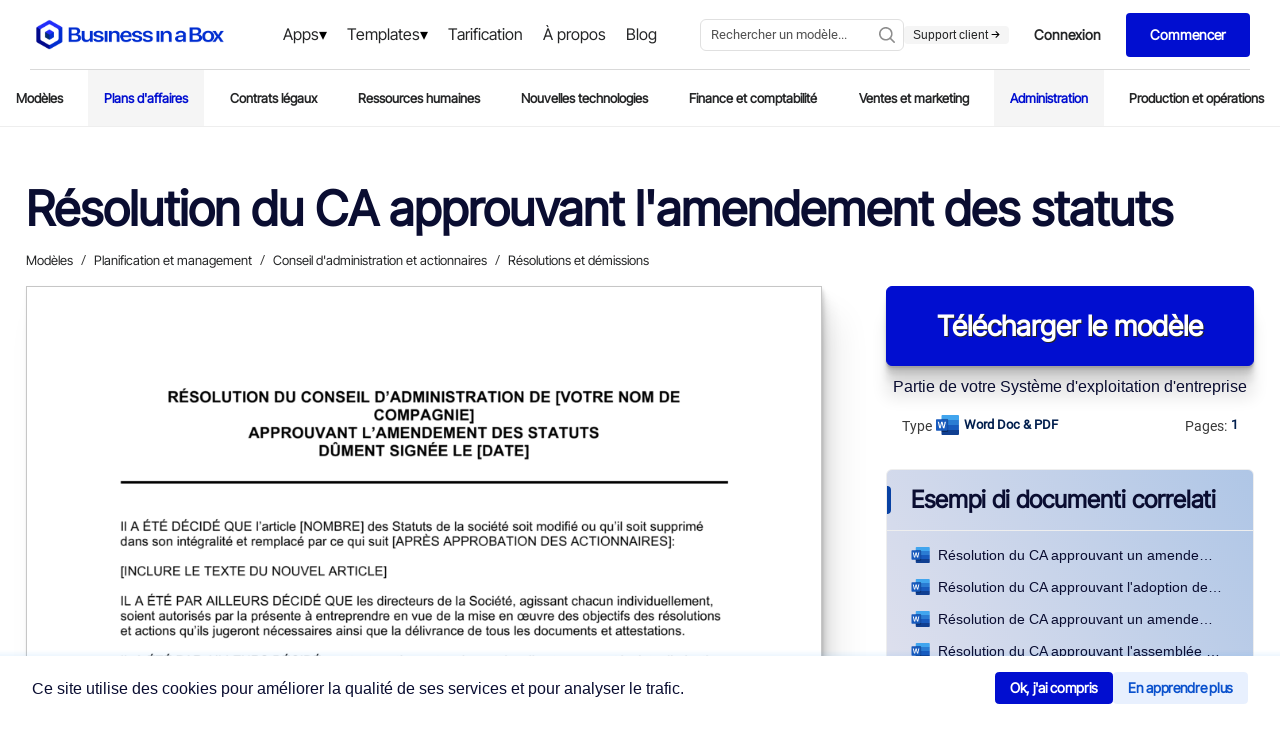

--- FILE ---
content_type: application/x-javascript
request_url: https://www.business-in-a-box.com/_seo-assets-nuxt/static/1768588905/fr/template/resolution-du-ca-approuvant-une-acquisition-D2441/payload.js
body_size: 3919
content:
__NUXT_JSONP__("/fr/template/resolution-du-ca-approuvant-une-acquisition-D2441", (function(a,b,c,d,e,f,g,h,i){e[0]={label:"Templates",url:"\u002Ffr\u002Ftemplates\u002F"};e[1]={label:"Planification et management",url:"\u002Ffr\u002Ftemplates\u002Fplanification-et-management\u002F"};e[2]={label:"Conseil d'administration et actionnaires",url:"\u002Ffr\u002Ftemplates\u002Fconseil-d-administration-et-actionnaires\u002F"};e[3]={label:"Résolutions et démissions",url:"\u002Ffr\u002Ftemplates\u002Fresolutions-et-demissions\u002F"};return {data:[{document:{description:f,descriptionCustom:b,label:c,pages:g,size:h,extension:a,preview:d,thumb:"https:\u002F\u002Ftemplates.business-in-a-box.com\u002Fimgs\u002F250px\u002F2441.png",svgFrame:"https:\u002F\u002Ftemplates.business-in-a-box.com\u002Fsvgs\u002FdocviewerWebApp1.html?v6#2441.xml",seoMetadata:{title:b,description:b},parents:e,keywords:"resolution du ca approuvant une acquisition"},label:c,preview:d,thumb:"https:\u002F\u002Ftemplates.business-in-a-box.com\u002Fimgs\u002F400px\u002F2441.png",description:f,descriptionCustom:b,pages:g,size:h,extension:a,parents:e,breadcrumb:e,related:[{label:"Résolution du CA approuvant l'assemblée générale",url:"\u002Ffr\u002Ftemplate\u002Fresolution-du-ca-approuvant-l-assemblee-generale-D2426",thumb:"https:\u002F\u002Ftemplates.business-in-a-box.com\u002Fimgs\u002F250px\u002F2426.png",extension:a},{label:"Résolution du CA approuvant l'acquisition d'actifs",url:"\u002Ffr\u002Ftemplate\u002Fresolution-du-ca-approuvant-l-acquisition-d-actifs-D2420",thumb:"https:\u002F\u002Ftemplates.business-in-a-box.com\u002Fimgs\u002F250px\u002F2420.png",extension:a},{label:"Résolution du CA approuvant un dividende",url:"\u002Ffr\u002Ftemplate\u002Fresolution-du-ca-approuvant-un-dividende-D2437",thumb:"https:\u002F\u002Ftemplates.business-in-a-box.com\u002Fimgs\u002F250px\u002F2437.png",extension:a},{label:"Résolution du CA approuvant un prêt",url:"\u002Ffr\u002Ftemplate\u002Fresolution-du-ca-approuvant-un-pret-D2440",thumb:"https:\u002F\u002Ftemplates.business-in-a-box.com\u002Fimgs\u002F250px\u002F2440.png",extension:a},{label:"Résolution du CA approuvant le bail",url:"\u002Ffr\u002Ftemplate\u002Fresolution-du-ca-approuvant-le-bail-D2433",thumb:"https:\u002F\u002Ftemplates.business-in-a-box.com\u002Fimgs\u002F250px\u002F2433.png",extension:a},{label:"Résolution du CA approuvant un emprunt",url:"\u002Ffr\u002Ftemplate\u002Fresolution-du-ca-approuvant-un-emprunt-D2438",thumb:"https:\u002F\u002Ftemplates.business-in-a-box.com\u002Fimgs\u002F250px\u002F2438.png",extension:a},{label:"Résolution du CA approuvant un congédiement",url:"\u002Ffr\u002Ftemplate\u002Fresolution-du-ca-approuvant-un-congediement-D2435",thumb:"https:\u002F\u002Ftemplates.business-in-a-box.com\u002Fimgs\u002F250px\u002F2435.png",extension:a},{label:"Résolution du CA approuvant l'attribution de contrat",url:"\u002Ffr\u002Ftemplate\u002Fresolution-du-ca-approuvant-l-attribution-de-contrat-D2427",thumb:"https:\u002F\u002Ftemplates.business-in-a-box.com\u002Fimgs\u002F250px\u002F2427.png",extension:a},{label:"Résolution du CA approuvant l'amendement des statuts",url:"\u002Ffr\u002Ftemplate\u002Fresolution-du-ca-approuvant-l-amendement-des-statuts-D2425",thumb:"https:\u002F\u002Ftemplates.business-in-a-box.com\u002Fimgs\u002F250px\u002F2425.png",extension:a},{label:"Résolution du CA approuvant l'adoption de l'exercice",url:"\u002Ffr\u002Ftemplate\u002Fresolution-du-ca-approuvant-l-adoption-de-l-exercice-D2423",thumb:"https:\u002F\u002Ftemplates.business-in-a-box.com\u002Fimgs\u002F250px\u002F2423.png",extension:a},{label:"Résolution du CA approuvant la vente d'actifs",url:"\u002Ffr\u002Ftemplate\u002Fresolution-du-ca-approuvant-la-vente-d-actifs-D2431",thumb:"https:\u002F\u002Ftemplates.business-in-a-box.com\u002Fimgs\u002F250px\u002F2431.png",extension:a},{label:"Résolution du CA approuvant l'acquisition de bien",url:"\u002Ffr\u002Ftemplate\u002Fresolution-du-ca-approuvant-l-acquisition-de-bien-D2421",thumb:"https:\u002F\u002Ftemplates.business-in-a-box.com\u002Fimgs\u002F250px\u002F2421.png",extension:a},{label:"Résolution du CA approuvant la vente d'actions",url:"\u002Ffr\u002Ftemplate\u002Fresolution-du-ca-approuvant-la-vente-d-actions-D2432",thumb:"https:\u002F\u002Ftemplates.business-in-a-box.com\u002Fimgs\u002F250px\u002F2432.png",extension:a},{label:"Résolution du CA approuvant l'organisation de la société",url:"\u002Ffr\u002Ftemplate\u002Fresolution-du-ca-approuvant-l-organisation-de-la-societe-D2428",thumb:"https:\u002F\u002Ftemplates.business-in-a-box.com\u002Fimgs\u002F250px\u002F2428.png",extension:a},{label:"Résolution du CA approuvant l'adoption des états financiers",url:"\u002Ffr\u002Ftemplate\u002Fresolution-du-ca-approuvant-l-adoption-des-etats-financiers-D2424",thumb:"https:\u002F\u002Ftemplates.business-in-a-box.com\u002Fimgs\u002F250px\u002F2424.png",extension:a},{label:"Résolution du CA approuvant l'adoption d'un nom commercial",url:"\u002Ffr\u002Ftemplate\u002Fresolution-du-ca-approuvant-l-adoption-d-un-nom-commercial-D2422",thumb:"https:\u002F\u002Ftemplates.business-in-a-box.com\u002Fimgs\u002F250px\u002F2422.png",extension:a},{label:"Résolution du CA approuvant un contrat de travail",url:"\u002Ffr\u002Ftemplate\u002Fresolution-du-ca-approuvant-un-contrat-de-travail-D2436",thumb:"https:\u002F\u002Ftemplates.business-in-a-box.com\u002Fimgs\u002F250px\u002F2436.png",extension:a},{label:"Résolution du CA approuvant la négociation d'un contrat spécial",url:"\u002Ffr\u002Ftemplate\u002Fresolution-du-ca-approuvant-la-negociation-d-un-contrat-special-D2429",thumb:"https:\u002F\u002Ftemplates.business-in-a-box.com\u002Fimgs\u002F250px\u002F2429.png",extension:a},{label:"Résolution du CA approuvant la politique de non-discrimination",url:"\u002Ffr\u002Ftemplate\u002Fresolution-du-ca-approuvant-la-politique-de-non-discrimination-D2430",thumb:"https:\u002F\u002Ftemplates.business-in-a-box.com\u002Fimgs\u002F250px\u002F2430.png",extension:a}],languageLocale:"fr",isLoaded:i,customDescModule:i,customdescription:b,_img:{"/_ipx/w_80,f_webp/https://templates.business-in-a-box.com/static/Lp/capterra-300x104.webp":"\u002F_seo-assets-nuxt\u002Fimage\u002F8c7515.webp","/_ipx/w_50,f_webp/https://templates.business-in-a-box.com/static/Lp/bruno-goulet.jpg":"\u002F_seo-assets-nuxt\u002Fimage\u002F5a7e8e.webp","/_ipx/f_webp/https://templates.business-in-a-box.com/static/drive/home/4steps/step-1.webp":"\u002F_seo-assets-nuxt\u002Fimage\u002Ffe7f83.webp","/_ipx/f_webp/https://templates.business-in-a-box.com/static/drive/home/4steps/step-2.webp":"\u002F_seo-assets-nuxt\u002Fimage\u002Fcb96c0.webp","/_ipx/f_webp/https://templates.business-in-a-box.com/static/drive/home/4steps/step-4.webp":"\u002F_seo-assets-nuxt\u002Fimage\u002Fb48e54.webp"},_criticalFontStyles:{}}],fetch:{},mutations:[["account\u002FSET_ENTRYPOINT","\u002Fdoc\u002Fresolution-du-ca-approuvant-une-acquisition-D2441\u002F&CreationPage=\u002Ffr\u002Ftemplate\u002Fresolution-du-ca-approuvant-une-acquisition-D2441&SourceQParam=resolution-du-ca-approuvant-une-acquisition&DocName=Resolution-Du-Ca-Approuvant-Une-Acquisition"],["DESTINATION_SET","https:\u002F\u002Fmyaccount.business-in-a-box.com\u002Faccount\u002Fcreate?lang=fr&CreationPage=\u002Ffr\u002Ftemplate\u002Fresolution-du-ca-approuvant-une-acquisition-D2441&entryPoint=\u002Fdoc\u002Fresolution-du-ca-approuvant-une-acquisition-D2441\u002F&SourceQParam=resolution-du-ca-approuvant-une-acquisition&DocName=Resolution-Du-Ca-Approuvant-Une-Acquisition"],["SET_URLS",["how-to-write-a-business-plan-guidebook-D12532","call-center-and-telemarketing-agreement-D5215","request-for-payment-credit-line-exceeded-D230","receipt-D395","checklist-vendor-and-supplier-file-D1350","military-leave-policy-D719","receptionist-job-description-D11701","checklist-drafting-multimedia-and-technology-licensing-agreement-D5177","final-notice-before-legal-action-D1030","conditional-acceptance-of-non-conforming-goods-D1052","phone-memo-D104","checklist-business-deductions-D304","checklist-to-improve-customer-service-D1274","letter-of-request-for-an-equity-investment-D471","board-resolution-approving-the-retirement-of-employee-D52","collection-letter-requesting-contact-and-proposal-D189","overtime-authorization-form-D677","jury-duty-policy-D718","vehicle-mileage-log-D314","delivery-note-D12712","checklist-items-to-consider-for-drafting-a-promissory-note-D427","checklist-evaluation-to-buy-a-business-D326","deed-of-pledge-loan-D983","checklist-service-strategy-D1347","customer-service-request-form-D1299","website-cross-sponsorship-agreement-D750","checklist-giving-job-performance-feedback-D686","interview-guide-production-supervisor-or-manager-D11599","board-resolution-approving-sale-of-assets-D48","board-resolution-affirming-non-discrimination-policy-D29","wire-transfer-instructions-form-D302","job-analysis-D573","checklist-19-strategies-for-hiring-the-best-D562","daily-cash-sheet-D359","employee-absence-tracking-D626","worksheet-self-assessment-D118","possible-research-and-development-strategies-D134","website-rating-D826","notice-of-bulk-transfer-D1209","notice-of-meeting-of-directors-D8","apology-to-customer-for-accounting-error-D243","warning-notice-D622","press-release-company-reports-quarter-results-D1401","employee-dismissal-letter-D508","acknowledged-receipt-of-goods-D1046","city-manager-job-description-D11632","multimedia-development-and-license-agreement-D5175","notifying-bank-of-additional-signing-officer-D286","christmas-employee-discount-offer-D633","how-to-write-a-business-proposal-D12846","how-to-write-a-distribution-agreement-D12847","how-to-write-an-employee-handbook-D12848","how-to-write-an-nda-D12849","how-to-write-company-policies-D12850","purchase-order---excel-D379","delivery-rejection-notice-D1055","notice-of-packing-slip-requirements-D1063","checklist-21-things-to-do-for-a-safe-workplace-D700","30-days-to-break-any-habit-D13196","change-your-life-by-implementing-these-habits-D13200","techniques-for-juggling-multiple-goals-D13137","city-and-regional-planning-aide-job-description-D11630","city-architect-job-description-D11631","notice-of-exercise-of-lease-option-D1212","9-tips-to-save-time-each-day-D13199","waiter-and-waitress-job-description-D11724","5-day-notice-to-quit-D1204","welcome-to-new-supplier-D1085","location-scouting-template-D13882","8-steps-to-becoming-a-top-earner-in-your-field-D13198","daycare-illness-policy-D13654","checklist-becoming-a-sustainable-business-and-achieving-social-impact-D13254","time-off-to-vote-policy-D738","product-defect-notice-D1072","rejection-of-non-conforming-goods-D1074","office-space-allocation-and-usage-policy-D13739","notice-of-back-ordered-item-D1104","workplace-aids-policy-D741","return-of-product-on-free-trial-D1083","initial-coaching-questions-D13125","notice-of-rent-default-D1216","resignation-letter_going-back-to-school-D521","accelerators-for-startups-D13309","understanding-organizational-leadership-D13046","religious-accommodation-policy-D13433","worksheet_franchise-comparison-D117","disability-plan-long-term-D706","worksheet_strengths-and-weaknesses-D120","office-clerk_general-job-description-D11685","would-you-be-our-keynote-speaker-D1375","call-sheet-template-D13875","okr-template-D12797","networking-tips-for-the-entrepreneur-D13164","the-seven-wealth-accelerators-for-business-success-D13409","becoming-an-entrepreneur-D12938","the-keys-to-being-a-great-leader-worksheet-D13214","checklist-pre-layoff-D505","business-licenses-checklist-D13150","checklist-office-supplies-D13537","announcement-of-partnership-buyout-D1384"]],["navigation\u002FROUTE_VIEW_SET","planification-et-management"],["DOCUMENT_NAME",c],["DOCUMENT_IMAGE",d]]}}("doc",null,"Résolution du CA approuvant une acquisition","https:\u002F\u002Ftemplates.business-in-a-box.com\u002Fimgs\u002F1000px\u002Frésolution-du-ca-approuvant-une-acquisition-D2441.png",Array(4),"RÉSOLUTION DU CONSEIL D'ADMINISTRATION DE [VOTRE NOM DE COMPAGNIE] APPROUVANT L'ACQUISITION DE [DÉCRIRE] DÛMENT SIGNÉE LE [DATE] IL A ÉTÉ DÉCIDÉ qu'il est de l'intérêt suprême de la Société d'acquérir [\"TOUTES LES ACTIONS ACTUELLES\" OU \" TOUS LES ACTIFS DE \"] [ABC, SA], une [\"SOCIÉTÉ ANONYME \", \"SARL\" ] etc.; IL A ÉTÉ DÉCIDÉ PAR AILLEURS que l'acquisition ce ces [\"ACTIONS\" OU \"ACTIFS\"] est offerte pour un prix approximatif de [MONTANT] $ payable en [\"AU COMPTANT\" ; \"COMPTANT AVEC EFFET\" OU \"ACTIONS\"] ; IL A ÉTÉ DÉCIDÉ PAR AILLEURS que tous les dirigeants de la Société soient autorisés à négocier, signer et mettre en œuvre et faire appliquer au nom de la Société un contrat d'acquisition (le \"Contrat\") avec [\"ABC, ISA\" OU LES \"ACTIONNAIRES DE ABC, SA.] substantiellement dans la forme présentée aux membres du Conseil d'administration avec les changements que les dirigeants jugeront comme allant de l'intérêt suprême de la Société.","2",34,false)));

--- FILE ---
content_type: application/x-javascript
request_url: https://www.business-in-a-box.com/_seo-assets-nuxt/static/1768588905/fr/template/resolution-du-ca-approuvant-l-assemblee-generale-D2426/payload.js
body_size: 4232
content:
__NUXT_JSONP__("/fr/template/resolution-du-ca-approuvant-l-assemblee-generale-D2426", (function(a,b,c,d,e,f,g,h,i){e[0]={label:"Templates",url:"\u002Ffr\u002Ftemplates\u002F"};e[1]={label:"Planification et management",url:"\u002Ffr\u002Ftemplates\u002Fplanification-et-management\u002F"};e[2]={label:"Conseil d'administration et actionnaires",url:"\u002Ffr\u002Ftemplates\u002Fconseil-d-administration-et-actionnaires\u002F"};e[3]={label:"Résolutions et démissions",url:"\u002Ffr\u002Ftemplates\u002Fresolutions-et-demissions\u002F"};return {data:[{document:{description:f,descriptionCustom:b,label:c,pages:g,size:h,extension:a,preview:d,thumb:"https:\u002F\u002Ftemplates.business-in-a-box.com\u002Fimgs\u002F250px\u002F2426.png",svgFrame:"https:\u002F\u002Ftemplates.business-in-a-box.com\u002Fsvgs\u002FdocviewerWebApp1.html?v6#2426.xml",seoMetadata:{title:b,description:b},parents:e,keywords:"resolution du ca approuvant l assemblee generale"},label:c,preview:d,thumb:"https:\u002F\u002Ftemplates.business-in-a-box.com\u002Fimgs\u002F400px\u002F2426.png",description:f,descriptionCustom:b,pages:g,size:h,extension:a,parents:e,breadcrumb:e,related:[{label:"Résolution du CA approuvant une acquisition",url:"\u002Ffr\u002Ftemplate\u002Fresolution-du-ca-approuvant-une-acquisition-D2441",thumb:"https:\u002F\u002Ftemplates.business-in-a-box.com\u002Fimgs\u002F250px\u002F2441.png",extension:a},{label:"Résolution du CA approuvant l'acquisition d'actifs",url:"\u002Ffr\u002Ftemplate\u002Fresolution-du-ca-approuvant-l-acquisition-d-actifs-D2420",thumb:"https:\u002F\u002Ftemplates.business-in-a-box.com\u002Fimgs\u002F250px\u002F2420.png",extension:a},{label:"Résolution du CA approuvant un dividende",url:"\u002Ffr\u002Ftemplate\u002Fresolution-du-ca-approuvant-un-dividende-D2437",thumb:"https:\u002F\u002Ftemplates.business-in-a-box.com\u002Fimgs\u002F250px\u002F2437.png",extension:a},{label:"Résolution du CA approuvant un prêt",url:"\u002Ffr\u002Ftemplate\u002Fresolution-du-ca-approuvant-un-pret-D2440",thumb:"https:\u002F\u002Ftemplates.business-in-a-box.com\u002Fimgs\u002F250px\u002F2440.png",extension:a},{label:"Résolution du CA approuvant le bail",url:"\u002Ffr\u002Ftemplate\u002Fresolution-du-ca-approuvant-le-bail-D2433",thumb:"https:\u002F\u002Ftemplates.business-in-a-box.com\u002Fimgs\u002F250px\u002F2433.png",extension:a},{label:"Résolution du CA approuvant un emprunt",url:"\u002Ffr\u002Ftemplate\u002Fresolution-du-ca-approuvant-un-emprunt-D2438",thumb:"https:\u002F\u002Ftemplates.business-in-a-box.com\u002Fimgs\u002F250px\u002F2438.png",extension:a},{label:"Résolution du CA approuvant un congédiement",url:"\u002Ffr\u002Ftemplate\u002Fresolution-du-ca-approuvant-un-congediement-D2435",thumb:"https:\u002F\u002Ftemplates.business-in-a-box.com\u002Fimgs\u002F250px\u002F2435.png",extension:a},{label:"Résolution du CA approuvant l'attribution de contrat",url:"\u002Ffr\u002Ftemplate\u002Fresolution-du-ca-approuvant-l-attribution-de-contrat-D2427",thumb:"https:\u002F\u002Ftemplates.business-in-a-box.com\u002Fimgs\u002F250px\u002F2427.png",extension:a},{label:"Résolution du CA approuvant l'amendement des statuts",url:"\u002Ffr\u002Ftemplate\u002Fresolution-du-ca-approuvant-l-amendement-des-statuts-D2425",thumb:"https:\u002F\u002Ftemplates.business-in-a-box.com\u002Fimgs\u002F250px\u002F2425.png",extension:a},{label:"Résolution du CA approuvant l'adoption de l'exercice",url:"\u002Ffr\u002Ftemplate\u002Fresolution-du-ca-approuvant-l-adoption-de-l-exercice-D2423",thumb:"https:\u002F\u002Ftemplates.business-in-a-box.com\u002Fimgs\u002F250px\u002F2423.png",extension:a},{label:"Résolution du CA approuvant la vente d'actifs",url:"\u002Ffr\u002Ftemplate\u002Fresolution-du-ca-approuvant-la-vente-d-actifs-D2431",thumb:"https:\u002F\u002Ftemplates.business-in-a-box.com\u002Fimgs\u002F250px\u002F2431.png",extension:a},{label:"Résolution du CA approuvant l'acquisition de bien",url:"\u002Ffr\u002Ftemplate\u002Fresolution-du-ca-approuvant-l-acquisition-de-bien-D2421",thumb:"https:\u002F\u002Ftemplates.business-in-a-box.com\u002Fimgs\u002F250px\u002F2421.png",extension:a},{label:"Résolution du CA approuvant la vente d'actions",url:"\u002Ffr\u002Ftemplate\u002Fresolution-du-ca-approuvant-la-vente-d-actions-D2432",thumb:"https:\u002F\u002Ftemplates.business-in-a-box.com\u002Fimgs\u002F250px\u002F2432.png",extension:a},{label:"Résolution du CA approuvant l'organisation de la société",url:"\u002Ffr\u002Ftemplate\u002Fresolution-du-ca-approuvant-l-organisation-de-la-societe-D2428",thumb:"https:\u002F\u002Ftemplates.business-in-a-box.com\u002Fimgs\u002F250px\u002F2428.png",extension:a},{label:"Résolution du CA approuvant l'adoption des états financiers",url:"\u002Ffr\u002Ftemplate\u002Fresolution-du-ca-approuvant-l-adoption-des-etats-financiers-D2424",thumb:"https:\u002F\u002Ftemplates.business-in-a-box.com\u002Fimgs\u002F250px\u002F2424.png",extension:a},{label:"Résolution du CA approuvant l'adoption d'un nom commercial",url:"\u002Ffr\u002Ftemplate\u002Fresolution-du-ca-approuvant-l-adoption-d-un-nom-commercial-D2422",thumb:"https:\u002F\u002Ftemplates.business-in-a-box.com\u002Fimgs\u002F250px\u002F2422.png",extension:a},{label:"Résolution du CA approuvant un contrat de travail",url:"\u002Ffr\u002Ftemplate\u002Fresolution-du-ca-approuvant-un-contrat-de-travail-D2436",thumb:"https:\u002F\u002Ftemplates.business-in-a-box.com\u002Fimgs\u002F250px\u002F2436.png",extension:a},{label:"Résolution du CA approuvant la négociation d'un contrat spécial",url:"\u002Ffr\u002Ftemplate\u002Fresolution-du-ca-approuvant-la-negociation-d-un-contrat-special-D2429",thumb:"https:\u002F\u002Ftemplates.business-in-a-box.com\u002Fimgs\u002F250px\u002F2429.png",extension:a},{label:"Résolution du CA approuvant la politique de non-discrimination",url:"\u002Ffr\u002Ftemplate\u002Fresolution-du-ca-approuvant-la-politique-de-non-discrimination-D2430",thumb:"https:\u002F\u002Ftemplates.business-in-a-box.com\u002Fimgs\u002F250px\u002F2430.png",extension:a}],languageLocale:"fr",isLoaded:i,customDescModule:i,customdescription:b,_img:{"/_ipx/w_80,f_webp/https://templates.business-in-a-box.com/static/Lp/capterra-300x104.webp":"\u002F_seo-assets-nuxt\u002Fimage\u002F8c7515.webp","/_ipx/w_50,f_webp/https://templates.business-in-a-box.com/static/Lp/bruno-goulet.jpg":"\u002F_seo-assets-nuxt\u002Fimage\u002F5a7e8e.webp","/_ipx/f_webp/https://templates.business-in-a-box.com/static/drive/home/4steps/step-1.webp":"\u002F_seo-assets-nuxt\u002Fimage\u002Ffe7f83.webp","/_ipx/f_webp/https://templates.business-in-a-box.com/static/drive/home/4steps/step-2.webp":"\u002F_seo-assets-nuxt\u002Fimage\u002Fcb96c0.webp","/_ipx/f_webp/https://templates.business-in-a-box.com/static/drive/home/4steps/step-4.webp":"\u002F_seo-assets-nuxt\u002Fimage\u002Fb48e54.webp"},_criticalFontStyles:{}}],fetch:{},mutations:[["account\u002FSET_ENTRYPOINT","\u002Fdoc\u002Fresolution-du-ca-approuvant-l-assemblee-generale-D2426\u002F&CreationPage=\u002Ffr\u002Ftemplate\u002Fresolution-du-ca-approuvant-l-assemblee-generale-D2426&SourceQParam=resolution-du-ca-approuvant-l-assemblee-generale&DocName=Resolution-Du-Ca-Approuvant-L-Assemblee-Generale"],["DESTINATION_SET","https:\u002F\u002Fmyaccount.business-in-a-box.com\u002Faccount\u002Fcreate?lang=fr&CreationPage=\u002Ffr\u002Ftemplate\u002Fresolution-du-ca-approuvant-l-assemblee-generale-D2426&entryPoint=\u002Fdoc\u002Fresolution-du-ca-approuvant-l-assemblee-generale-D2426\u002F&SourceQParam=resolution-du-ca-approuvant-l-assemblee-generale&DocName=Resolution-Du-Ca-Approuvant-L-Assemblee-Generale"],["SET_URLS",["how-to-write-a-business-plan-guidebook-D12532","call-center-and-telemarketing-agreement-D5215","request-for-payment-credit-line-exceeded-D230","receipt-D395","checklist-vendor-and-supplier-file-D1350","military-leave-policy-D719","receptionist-job-description-D11701","checklist-drafting-multimedia-and-technology-licensing-agreement-D5177","final-notice-before-legal-action-D1030","conditional-acceptance-of-non-conforming-goods-D1052","phone-memo-D104","checklist-business-deductions-D304","checklist-to-improve-customer-service-D1274","letter-of-request-for-an-equity-investment-D471","board-resolution-approving-the-retirement-of-employee-D52","collection-letter-requesting-contact-and-proposal-D189","overtime-authorization-form-D677","jury-duty-policy-D718","vehicle-mileage-log-D314","delivery-note-D12712","checklist-items-to-consider-for-drafting-a-promissory-note-D427","checklist-evaluation-to-buy-a-business-D326","deed-of-pledge-loan-D983","checklist-service-strategy-D1347","customer-service-request-form-D1299","website-cross-sponsorship-agreement-D750","checklist-giving-job-performance-feedback-D686","interview-guide-production-supervisor-or-manager-D11599","board-resolution-approving-sale-of-assets-D48","board-resolution-affirming-non-discrimination-policy-D29","wire-transfer-instructions-form-D302","job-analysis-D573","checklist-19-strategies-for-hiring-the-best-D562","daily-cash-sheet-D359","employee-absence-tracking-D626","worksheet-self-assessment-D118","possible-research-and-development-strategies-D134","website-rating-D826","notice-of-bulk-transfer-D1209","notice-of-meeting-of-directors-D8","apology-to-customer-for-accounting-error-D243","warning-notice-D622","press-release-company-reports-quarter-results-D1401","employee-dismissal-letter-D508","acknowledged-receipt-of-goods-D1046","city-manager-job-description-D11632","multimedia-development-and-license-agreement-D5175","notifying-bank-of-additional-signing-officer-D286","christmas-employee-discount-offer-D633","how-to-write-a-business-proposal-D12846","how-to-write-a-distribution-agreement-D12847","how-to-write-an-employee-handbook-D12848","how-to-write-an-nda-D12849","how-to-write-company-policies-D12850","purchase-order---excel-D379","delivery-rejection-notice-D1055","notice-of-packing-slip-requirements-D1063","checklist-21-things-to-do-for-a-safe-workplace-D700","30-days-to-break-any-habit-D13196","change-your-life-by-implementing-these-habits-D13200","techniques-for-juggling-multiple-goals-D13137","city-and-regional-planning-aide-job-description-D11630","city-architect-job-description-D11631","notice-of-exercise-of-lease-option-D1212","9-tips-to-save-time-each-day-D13199","waiter-and-waitress-job-description-D11724","5-day-notice-to-quit-D1204","welcome-to-new-supplier-D1085","location-scouting-template-D13882","8-steps-to-becoming-a-top-earner-in-your-field-D13198","daycare-illness-policy-D13654","checklist-becoming-a-sustainable-business-and-achieving-social-impact-D13254","time-off-to-vote-policy-D738","product-defect-notice-D1072","rejection-of-non-conforming-goods-D1074","office-space-allocation-and-usage-policy-D13739","notice-of-back-ordered-item-D1104","workplace-aids-policy-D741","return-of-product-on-free-trial-D1083","initial-coaching-questions-D13125","notice-of-rent-default-D1216","resignation-letter_going-back-to-school-D521","accelerators-for-startups-D13309","understanding-organizational-leadership-D13046","religious-accommodation-policy-D13433","worksheet_franchise-comparison-D117","disability-plan-long-term-D706","worksheet_strengths-and-weaknesses-D120","office-clerk_general-job-description-D11685","would-you-be-our-keynote-speaker-D1375","call-sheet-template-D13875","okr-template-D12797","networking-tips-for-the-entrepreneur-D13164","the-seven-wealth-accelerators-for-business-success-D13409","becoming-an-entrepreneur-D12938","the-keys-to-being-a-great-leader-worksheet-D13214","checklist-pre-layoff-D505","business-licenses-checklist-D13150","checklist-office-supplies-D13537","announcement-of-partnership-buyout-D1384"]],["navigation\u002FROUTE_VIEW_SET","planification-et-management"],["DOCUMENT_NAME",c],["DOCUMENT_IMAGE",d]]}}("doc",null,"Résolution du CA approuvant l'assemblée générale","https:\u002F\u002Ftemplates.business-in-a-box.com\u002Fimgs\u002F1000px\u002Frésolution-du-ca-approuvant-l'assemblée-générale-D2426.png",Array(4),"RÉSOLUTION DU CONSEIL D'ADMINISTRATION DE [VOTRE NOM DE COMPAGNIE] APPROUVANT L'ASSEMBLÉE GÉNÉRALE DES ACTIONNAIRES DÛMENT SIGNÉE LE [DATE] CONSIDÉRANT que la direction propose et recommande que les décisions suivantes se rapportant à l'Assemblée générale annuelle des actionnaires de la Société, de la désignation de ses mandataires, et de ses observateurs d'élection soient adoptées : DE CE FAIT, ET PAR CONSÉQUENT, IL A ÉTÉ DÉCIDÉ que l'Assemblée générale annuelle des actionnaires de la Société soit convoquée et est convoquée par la présente le [DATE] à [HEURE] heure locale dans les locaux de la Société avec les sujets suivants à l'ordre du jour : Élection de [NOMBRE] de membres du Conseil d'administration devant siéger l'année prochaine Approbation d'une modification au Plan de droit d'achat d'action pour augmenter le nombre d'actions réservées conformément au Plan pour le faire passer de [NOMBRE] à [NOMBRE] Approbation du Plan de droit d'achat d'action Ratification de la nomination de [NOM DE LA FIRME] pour servir de comptable indépendant de la Société pour l'exercice [PÉRIODE] Autres actions Traitement de tout autre sujet amené lors de l'Assemblée générale IL A ÉTÉ DÉCIDÉ que les personnes suivantes soient, et elles sont désignées par la présente résolution comme candidats à l'élection des membres du Conseil d'administration au cours de l'Assemblée générale annuelle des actionnaires : [Liste des candidats À Élire] IL A ÉTÉ DÉCIDÉ PAR AILLEURS que la clôture de l'exercice le [DATE] soit fixée, et elle l'est par la présente, à la date retenue pour la détermination des actionnaires habilités à recevoir un avis de convocation pour le vote de l'Assemblée générale annuelle des actionnaires. IL A ÉTÉ DÉCIDÉ PAR AILLEURS que les directeurs de la Société soient tous autorisés à solliciter les procurations des actionnaires pour approuver les sujets prévus dans la Procuration.","2",41,false)));

--- FILE ---
content_type: application/x-javascript
request_url: https://www.business-in-a-box.com/_seo-assets-nuxt/static/1768588905/fr/template/resolution-du-ca-approuvant-l-amendement-des-statuts-D2425/payload.js
body_size: 3813
content:
__NUXT_JSONP__("/fr/template/resolution-du-ca-approuvant-l-amendement-des-statuts-D2425", (function(a,b,c,d,e,f,g,h,i){e[0]={label:"Templates",url:"\u002Ffr\u002Ftemplates\u002F"};e[1]={label:"Planification et management",url:"\u002Ffr\u002Ftemplates\u002Fplanification-et-management\u002F"};e[2]={label:"Conseil d'administration et actionnaires",url:"\u002Ffr\u002Ftemplates\u002Fconseil-d-administration-et-actionnaires\u002F"};e[3]={label:"Résolutions et démissions",url:"\u002Ffr\u002Ftemplates\u002Fresolutions-et-demissions\u002F"};return {data:[{document:{description:f,descriptionCustom:b,label:c,pages:g,size:h,extension:a,preview:d,thumb:"https:\u002F\u002Ftemplates.business-in-a-box.com\u002Fimgs\u002F250px\u002F2425.png",svgFrame:"https:\u002F\u002Ftemplates.business-in-a-box.com\u002Fsvgs\u002FdocviewerWebApp1.html?v6#2425.xml",seoMetadata:{title:b,description:b},parents:e,keywords:"resolution du ca approuvant l amendement des statuts"},label:c,preview:d,thumb:"https:\u002F\u002Ftemplates.business-in-a-box.com\u002Fimgs\u002F400px\u002F2425.png",description:f,descriptionCustom:b,pages:g,size:h,extension:a,parents:e,breadcrumb:e,related:[{label:"Résolution du CA approuvant un amendement à l'Acte Constituf",url:"\u002Ffr\u002Ftemplate\u002Fresolution-du-ca-approuvant-un-amendement-a-l-acte-constituf-D2434",thumb:"https:\u002F\u002Ftemplates.business-in-a-box.com\u002Fimgs\u002F250px\u002F2434.png",extension:a},{label:"Résolution du CA approuvant l'adoption des états financiers",url:"\u002Ffr\u002Ftemplate\u002Fresolution-du-ca-approuvant-l-adoption-des-etats-financiers-D2424",thumb:"https:\u002F\u002Ftemplates.business-in-a-box.com\u002Fimgs\u002F250px\u002F2424.png",extension:a},{label:"Résolution de CA approuvant un amendement à l'acte constitutif",url:"\u002Ffr\u002Ftemplate\u002Fresolution-de-ca-approuvant-un-amendement-a-l-acte-constitutif-D2412",thumb:"https:\u002F\u002Ftemplates.business-in-a-box.com\u002Fimgs\u002F250px\u002F2412.png",extension:a},{label:"Résolution du CA approuvant l'assemblée générale",url:"\u002Ffr\u002Ftemplate\u002Fresolution-du-ca-approuvant-l-assemblee-generale-D2426",thumb:"https:\u002F\u002Ftemplates.business-in-a-box.com\u002Fimgs\u002F250px\u002F2426.png",extension:a},{label:"Résolution du CA approuvant une acquisition",url:"\u002Ffr\u002Ftemplate\u002Fresolution-du-ca-approuvant-une-acquisition-D2441",thumb:"https:\u002F\u002Ftemplates.business-in-a-box.com\u002Fimgs\u002F250px\u002F2441.png",extension:a},{label:"Résolution du CA approuvant l'acquisition d'actifs",url:"\u002Ffr\u002Ftemplate\u002Fresolution-du-ca-approuvant-l-acquisition-d-actifs-D2420",thumb:"https:\u002F\u002Ftemplates.business-in-a-box.com\u002Fimgs\u002F250px\u002F2420.png",extension:a},{label:"Résolution du CA approuvant un dividende",url:"\u002Ffr\u002Ftemplate\u002Fresolution-du-ca-approuvant-un-dividende-D2437",thumb:"https:\u002F\u002Ftemplates.business-in-a-box.com\u002Fimgs\u002F250px\u002F2437.png",extension:a},{label:"Résolution du CA approuvant un prêt",url:"\u002Ffr\u002Ftemplate\u002Fresolution-du-ca-approuvant-un-pret-D2440",thumb:"https:\u002F\u002Ftemplates.business-in-a-box.com\u002Fimgs\u002F250px\u002F2440.png",extension:a},{label:"Résolution du CA approuvant le bail",url:"\u002Ffr\u002Ftemplate\u002Fresolution-du-ca-approuvant-le-bail-D2433",thumb:"https:\u002F\u002Ftemplates.business-in-a-box.com\u002Fimgs\u002F250px\u002F2433.png",extension:a},{label:"Résolution du CA approuvant un emprunt",url:"\u002Ffr\u002Ftemplate\u002Fresolution-du-ca-approuvant-un-emprunt-D2438",thumb:"https:\u002F\u002Ftemplates.business-in-a-box.com\u002Fimgs\u002F250px\u002F2438.png",extension:a},{label:"Résolution du CA approuvant un congédiement",url:"\u002Ffr\u002Ftemplate\u002Fresolution-du-ca-approuvant-un-congediement-D2435",thumb:"https:\u002F\u002Ftemplates.business-in-a-box.com\u002Fimgs\u002F250px\u002F2435.png",extension:a},{label:"Résolution du CA approuvant l'attribution de contrat",url:"\u002Ffr\u002Ftemplate\u002Fresolution-du-ca-approuvant-l-attribution-de-contrat-D2427",thumb:"https:\u002F\u002Ftemplates.business-in-a-box.com\u002Fimgs\u002F250px\u002F2427.png",extension:a},{label:"Résolution du CA approuvant l'adoption de l'exercice",url:"\u002Ffr\u002Ftemplate\u002Fresolution-du-ca-approuvant-l-adoption-de-l-exercice-D2423",thumb:"https:\u002F\u002Ftemplates.business-in-a-box.com\u002Fimgs\u002F250px\u002F2423.png",extension:a},{label:"Résolution du CA approuvant la vente d'actifs",url:"\u002Ffr\u002Ftemplate\u002Fresolution-du-ca-approuvant-la-vente-d-actifs-D2431",thumb:"https:\u002F\u002Ftemplates.business-in-a-box.com\u002Fimgs\u002F250px\u002F2431.png",extension:a},{label:"Résolution du CA approuvant l'acquisition de bien",url:"\u002Ffr\u002Ftemplate\u002Fresolution-du-ca-approuvant-l-acquisition-de-bien-D2421",thumb:"https:\u002F\u002Ftemplates.business-in-a-box.com\u002Fimgs\u002F250px\u002F2421.png",extension:a},{label:"Résolution du CA approuvant la vente d'actions",url:"\u002Ffr\u002Ftemplate\u002Fresolution-du-ca-approuvant-la-vente-d-actions-D2432",thumb:"https:\u002F\u002Ftemplates.business-in-a-box.com\u002Fimgs\u002F250px\u002F2432.png",extension:a},{label:"Résolution du CA approuvant l'organisation de la société",url:"\u002Ffr\u002Ftemplate\u002Fresolution-du-ca-approuvant-l-organisation-de-la-societe-D2428",thumb:"https:\u002F\u002Ftemplates.business-in-a-box.com\u002Fimgs\u002F250px\u002F2428.png",extension:a},{label:"Résolution du CA approuvant l'adoption d'un nom commercial",url:"\u002Ffr\u002Ftemplate\u002Fresolution-du-ca-approuvant-l-adoption-d-un-nom-commercial-D2422",thumb:"https:\u002F\u002Ftemplates.business-in-a-box.com\u002Fimgs\u002F250px\u002F2422.png",extension:a},{label:"Résolution du CA approuvant un contrat de travail",url:"\u002Ffr\u002Ftemplate\u002Fresolution-du-ca-approuvant-un-contrat-de-travail-D2436",thumb:"https:\u002F\u002Ftemplates.business-in-a-box.com\u002Fimgs\u002F250px\u002F2436.png",extension:a}],languageLocale:"fr",isLoaded:i,customDescModule:i,customdescription:b,_img:{"/_ipx/w_80,f_webp/https://templates.business-in-a-box.com/static/Lp/capterra-300x104.webp":"\u002F_seo-assets-nuxt\u002Fimage\u002F8c7515.webp","/_ipx/w_50,f_webp/https://templates.business-in-a-box.com/static/Lp/bruno-goulet.jpg":"\u002F_seo-assets-nuxt\u002Fimage\u002F5a7e8e.webp","/_ipx/f_webp/https://templates.business-in-a-box.com/static/drive/home/4steps/step-1.webp":"\u002F_seo-assets-nuxt\u002Fimage\u002Ffe7f83.webp","/_ipx/f_webp/https://templates.business-in-a-box.com/static/drive/home/4steps/step-2.webp":"\u002F_seo-assets-nuxt\u002Fimage\u002Fcb96c0.webp","/_ipx/f_webp/https://templates.business-in-a-box.com/static/drive/home/4steps/step-4.webp":"\u002F_seo-assets-nuxt\u002Fimage\u002Fb48e54.webp"},_criticalFontStyles:{}}],fetch:{},mutations:[["account\u002FSET_ENTRYPOINT","\u002Fdoc\u002Fresolution-du-ca-approuvant-l-amendement-des-statuts-D2425\u002F&CreationPage=\u002Ffr\u002Ftemplate\u002Fresolution-du-ca-approuvant-l-amendement-des-statuts-D2425&SourceQParam=resolution-du-ca-approuvant-l-amendement-des-statuts&DocName=Resolution-Du-Ca-Approuvant-L-Amendement-Des-Statuts"],["DESTINATION_SET","https:\u002F\u002Fmyaccount.business-in-a-box.com\u002Faccount\u002Fcreate?lang=fr&CreationPage=\u002Ffr\u002Ftemplate\u002Fresolution-du-ca-approuvant-l-amendement-des-statuts-D2425&entryPoint=\u002Fdoc\u002Fresolution-du-ca-approuvant-l-amendement-des-statuts-D2425\u002F&SourceQParam=resolution-du-ca-approuvant-l-amendement-des-statuts&DocName=Resolution-Du-Ca-Approuvant-L-Amendement-Des-Statuts"],["SET_URLS",["how-to-write-a-business-plan-guidebook-D12532","call-center-and-telemarketing-agreement-D5215","request-for-payment-credit-line-exceeded-D230","receipt-D395","checklist-vendor-and-supplier-file-D1350","military-leave-policy-D719","receptionist-job-description-D11701","checklist-drafting-multimedia-and-technology-licensing-agreement-D5177","final-notice-before-legal-action-D1030","conditional-acceptance-of-non-conforming-goods-D1052","phone-memo-D104","checklist-business-deductions-D304","checklist-to-improve-customer-service-D1274","letter-of-request-for-an-equity-investment-D471","board-resolution-approving-the-retirement-of-employee-D52","collection-letter-requesting-contact-and-proposal-D189","overtime-authorization-form-D677","jury-duty-policy-D718","vehicle-mileage-log-D314","delivery-note-D12712","checklist-items-to-consider-for-drafting-a-promissory-note-D427","checklist-evaluation-to-buy-a-business-D326","deed-of-pledge-loan-D983","checklist-service-strategy-D1347","customer-service-request-form-D1299","website-cross-sponsorship-agreement-D750","checklist-giving-job-performance-feedback-D686","interview-guide-production-supervisor-or-manager-D11599","board-resolution-approving-sale-of-assets-D48","board-resolution-affirming-non-discrimination-policy-D29","wire-transfer-instructions-form-D302","job-analysis-D573","checklist-19-strategies-for-hiring-the-best-D562","daily-cash-sheet-D359","employee-absence-tracking-D626","worksheet-self-assessment-D118","possible-research-and-development-strategies-D134","website-rating-D826","notice-of-bulk-transfer-D1209","notice-of-meeting-of-directors-D8","apology-to-customer-for-accounting-error-D243","warning-notice-D622","press-release-company-reports-quarter-results-D1401","employee-dismissal-letter-D508","acknowledged-receipt-of-goods-D1046","city-manager-job-description-D11632","multimedia-development-and-license-agreement-D5175","notifying-bank-of-additional-signing-officer-D286","christmas-employee-discount-offer-D633","how-to-write-a-business-proposal-D12846","how-to-write-a-distribution-agreement-D12847","how-to-write-an-employee-handbook-D12848","how-to-write-an-nda-D12849","how-to-write-company-policies-D12850","purchase-order---excel-D379","delivery-rejection-notice-D1055","notice-of-packing-slip-requirements-D1063","checklist-21-things-to-do-for-a-safe-workplace-D700","30-days-to-break-any-habit-D13196","change-your-life-by-implementing-these-habits-D13200","techniques-for-juggling-multiple-goals-D13137","city-and-regional-planning-aide-job-description-D11630","city-architect-job-description-D11631","notice-of-exercise-of-lease-option-D1212","9-tips-to-save-time-each-day-D13199","waiter-and-waitress-job-description-D11724","5-day-notice-to-quit-D1204","welcome-to-new-supplier-D1085","location-scouting-template-D13882","8-steps-to-becoming-a-top-earner-in-your-field-D13198","daycare-illness-policy-D13654","checklist-becoming-a-sustainable-business-and-achieving-social-impact-D13254","time-off-to-vote-policy-D738","product-defect-notice-D1072","rejection-of-non-conforming-goods-D1074","office-space-allocation-and-usage-policy-D13739","notice-of-back-ordered-item-D1104","workplace-aids-policy-D741","return-of-product-on-free-trial-D1083","initial-coaching-questions-D13125","notice-of-rent-default-D1216","resignation-letter_going-back-to-school-D521","accelerators-for-startups-D13309","understanding-organizational-leadership-D13046","religious-accommodation-policy-D13433","worksheet_franchise-comparison-D117","disability-plan-long-term-D706","worksheet_strengths-and-weaknesses-D120","office-clerk_general-job-description-D11685","would-you-be-our-keynote-speaker-D1375","call-sheet-template-D13875","okr-template-D12797","networking-tips-for-the-entrepreneur-D13164","the-seven-wealth-accelerators-for-business-success-D13409","becoming-an-entrepreneur-D12938","the-keys-to-being-a-great-leader-worksheet-D13214","checklist-pre-layoff-D505","business-licenses-checklist-D13150","checklist-office-supplies-D13537","announcement-of-partnership-buyout-D1384"]],["navigation\u002FROUTE_VIEW_SET","planification-et-management"],["DOCUMENT_NAME",c],["DOCUMENT_IMAGE",d]]}}("doc",null,"Résolution du CA approuvant l'amendement des statuts","https:\u002F\u002Ftemplates.business-in-a-box.com\u002Fimgs\u002F1000px\u002Frésolution-du-ca-approuvant-l'amendement-des-statuts-D2425.png",Array(4),"RÉSOLUTION DU CONSEIL D'ADMINISTRATION DE [VOTRE NOM DE COMPAGNIE] APPROUVANT L'AMENDEMENT DES STATUTS DÛMENT SIGNÉE LE [DATE] Il A ÉTÉ DÉCIDÉ QUE l'article [NOmbrE] des Statuts de la société soit modifié ou qu'il soit supprimé dans son intégralité et remplacé par ce qui suit [APRÈS APPROBATION DES ACTIONNAIRES]: [INCLURE LE TEXTE DU NOUVEL ARTICLE] IL A ÉTÉ PAR AILLEURS DÉCIDÉ QUE les directeurs de la Société, agissant chacun individuellement, soient autorisés par la présente à entreprendre en vue de la mise en œuvre des objectifs des résolutions et actions qu'ils jugeront nécessaires ainsi que la délivrance de tous les documents et attestations","1",33,false)));

--- FILE ---
content_type: application/x-javascript
request_url: https://www.business-in-a-box.com/_seo-assets-nuxt/static/1768588905/fr/template/resolution-du-ca-approuvant-l-adoption-des-etats-financiers-D2424/payload.js
body_size: 3775
content:
__NUXT_JSONP__("/fr/template/resolution-du-ca-approuvant-l-adoption-des-etats-financiers-D2424", (function(a,b,c,d,e,f,g,h,i){e[0]={label:"Templates",url:"\u002Ffr\u002Ftemplates\u002F"};e[1]={label:"Planification et management",url:"\u002Ffr\u002Ftemplates\u002Fplanification-et-management\u002F"};e[2]={label:"Conseil d'administration et actionnaires",url:"\u002Ffr\u002Ftemplates\u002Fconseil-d-administration-et-actionnaires\u002F"};e[3]={label:"Résolutions et démissions",url:"\u002Ffr\u002Ftemplates\u002Fresolutions-et-demissions\u002F"};return {data:[{document:{description:f,descriptionCustom:b,label:c,pages:g,size:h,extension:a,preview:d,thumb:"https:\u002F\u002Ftemplates.business-in-a-box.com\u002Fimgs\u002F250px\u002F2424.png",svgFrame:"https:\u002F\u002Ftemplates.business-in-a-box.com\u002Fsvgs\u002FdocviewerWebApp1.html?v6#2424.xml",seoMetadata:{title:b,description:b},parents:e,keywords:"resolution du ca approuvant l adoption des etats financiers"},label:c,preview:d,thumb:"https:\u002F\u002Ftemplates.business-in-a-box.com\u002Fimgs\u002F400px\u002F2424.png",description:f,descriptionCustom:b,pages:g,size:h,extension:a,parents:e,breadcrumb:e,related:[{label:"Résolution du CA approuvant l'amendement des statuts",url:"\u002Ffr\u002Ftemplate\u002Fresolution-du-ca-approuvant-l-amendement-des-statuts-D2425",thumb:"https:\u002F\u002Ftemplates.business-in-a-box.com\u002Fimgs\u002F250px\u002F2425.png",extension:a},{label:"Résolution du CA approuvant l'assemblée générale",url:"\u002Ffr\u002Ftemplate\u002Fresolution-du-ca-approuvant-l-assemblee-generale-D2426",thumb:"https:\u002F\u002Ftemplates.business-in-a-box.com\u002Fimgs\u002F250px\u002F2426.png",extension:a},{label:"Résolution du CA approuvant une acquisition",url:"\u002Ffr\u002Ftemplate\u002Fresolution-du-ca-approuvant-une-acquisition-D2441",thumb:"https:\u002F\u002Ftemplates.business-in-a-box.com\u002Fimgs\u002F250px\u002F2441.png",extension:a},{label:"Résolution du CA approuvant l'acquisition d'actifs",url:"\u002Ffr\u002Ftemplate\u002Fresolution-du-ca-approuvant-l-acquisition-d-actifs-D2420",thumb:"https:\u002F\u002Ftemplates.business-in-a-box.com\u002Fimgs\u002F250px\u002F2420.png",extension:a},{label:"Résolution du CA approuvant un dividende",url:"\u002Ffr\u002Ftemplate\u002Fresolution-du-ca-approuvant-un-dividende-D2437",thumb:"https:\u002F\u002Ftemplates.business-in-a-box.com\u002Fimgs\u002F250px\u002F2437.png",extension:a},{label:"Résolution du CA approuvant un prêt",url:"\u002Ffr\u002Ftemplate\u002Fresolution-du-ca-approuvant-un-pret-D2440",thumb:"https:\u002F\u002Ftemplates.business-in-a-box.com\u002Fimgs\u002F250px\u002F2440.png",extension:a},{label:"Résolution du CA approuvant le bail",url:"\u002Ffr\u002Ftemplate\u002Fresolution-du-ca-approuvant-le-bail-D2433",thumb:"https:\u002F\u002Ftemplates.business-in-a-box.com\u002Fimgs\u002F250px\u002F2433.png",extension:a},{label:"Résolution du CA approuvant un emprunt",url:"\u002Ffr\u002Ftemplate\u002Fresolution-du-ca-approuvant-un-emprunt-D2438",thumb:"https:\u002F\u002Ftemplates.business-in-a-box.com\u002Fimgs\u002F250px\u002F2438.png",extension:a},{label:"Résolution du CA approuvant un congédiement",url:"\u002Ffr\u002Ftemplate\u002Fresolution-du-ca-approuvant-un-congediement-D2435",thumb:"https:\u002F\u002Ftemplates.business-in-a-box.com\u002Fimgs\u002F250px\u002F2435.png",extension:a},{label:"Résolution du CA approuvant l'attribution de contrat",url:"\u002Ffr\u002Ftemplate\u002Fresolution-du-ca-approuvant-l-attribution-de-contrat-D2427",thumb:"https:\u002F\u002Ftemplates.business-in-a-box.com\u002Fimgs\u002F250px\u002F2427.png",extension:a},{label:"Résolution du CA approuvant l'adoption de l'exercice",url:"\u002Ffr\u002Ftemplate\u002Fresolution-du-ca-approuvant-l-adoption-de-l-exercice-D2423",thumb:"https:\u002F\u002Ftemplates.business-in-a-box.com\u002Fimgs\u002F250px\u002F2423.png",extension:a},{label:"Résolution du CA approuvant la vente d'actifs",url:"\u002Ffr\u002Ftemplate\u002Fresolution-du-ca-approuvant-la-vente-d-actifs-D2431",thumb:"https:\u002F\u002Ftemplates.business-in-a-box.com\u002Fimgs\u002F250px\u002F2431.png",extension:a},{label:"Résolution du CA approuvant l'acquisition de bien",url:"\u002Ffr\u002Ftemplate\u002Fresolution-du-ca-approuvant-l-acquisition-de-bien-D2421",thumb:"https:\u002F\u002Ftemplates.business-in-a-box.com\u002Fimgs\u002F250px\u002F2421.png",extension:a},{label:"Résolution du CA approuvant la vente d'actions",url:"\u002Ffr\u002Ftemplate\u002Fresolution-du-ca-approuvant-la-vente-d-actions-D2432",thumb:"https:\u002F\u002Ftemplates.business-in-a-box.com\u002Fimgs\u002F250px\u002F2432.png",extension:a},{label:"Résolution des actionnaires approuvant nouveau membre au CA",url:"\u002Ffr\u002Ftemplate\u002Fresolution-des-actionnaires-approuvant-nouveau-membre-au-ca-D2417",thumb:"https:\u002F\u002Ftemplates.business-in-a-box.com\u002Fimgs\u002F250px\u002F2417.png",extension:a},{label:"Résolution du CA portant démultiplication des actions",url:"\u002Ffr\u002Ftemplate\u002Fresolution-du-ca-portant-demultiplication-des-actions-D2447",thumb:"https:\u002F\u002Ftemplates.business-in-a-box.com\u002Fimgs\u002F250px\u002F2447.png",extension:a},{label:"Résolution du CA approuvant l'organisation de la société",url:"\u002Ffr\u002Ftemplate\u002Fresolution-du-ca-approuvant-l-organisation-de-la-societe-D2428",thumb:"https:\u002F\u002Ftemplates.business-in-a-box.com\u002Fimgs\u002F250px\u002F2428.png",extension:a},{label:"Résolution du CA approuvant l'adoption d'un nom commercial",url:"\u002Ffr\u002Ftemplate\u002Fresolution-du-ca-approuvant-l-adoption-d-un-nom-commercial-D2422",thumb:"https:\u002F\u002Ftemplates.business-in-a-box.com\u002Fimgs\u002F250px\u002F2422.png",extension:a},{label:"Résolution du CA approuvant un contrat de travail",url:"\u002Ffr\u002Ftemplate\u002Fresolution-du-ca-approuvant-un-contrat-de-travail-D2436",thumb:"https:\u002F\u002Ftemplates.business-in-a-box.com\u002Fimgs\u002F250px\u002F2436.png",extension:a}],languageLocale:"fr",isLoaded:i,customDescModule:i,customdescription:b,_img:{"/_ipx/w_80,f_webp/https://templates.business-in-a-box.com/static/Lp/capterra-300x104.webp":"\u002F_seo-assets-nuxt\u002Fimage\u002F8c7515.webp","/_ipx/w_50,f_webp/https://templates.business-in-a-box.com/static/Lp/bruno-goulet.jpg":"\u002F_seo-assets-nuxt\u002Fimage\u002F5a7e8e.webp","/_ipx/f_webp/https://templates.business-in-a-box.com/static/drive/home/4steps/step-1.webp":"\u002F_seo-assets-nuxt\u002Fimage\u002Ffe7f83.webp","/_ipx/f_webp/https://templates.business-in-a-box.com/static/drive/home/4steps/step-2.webp":"\u002F_seo-assets-nuxt\u002Fimage\u002Fcb96c0.webp","/_ipx/f_webp/https://templates.business-in-a-box.com/static/drive/home/4steps/step-4.webp":"\u002F_seo-assets-nuxt\u002Fimage\u002Fb48e54.webp"},_criticalFontStyles:{}}],fetch:{},mutations:[["account\u002FSET_ENTRYPOINT","\u002Fdoc\u002Fresolution-du-ca-approuvant-l-adoption-des-etats-financiers-D2424\u002F&CreationPage=\u002Ffr\u002Ftemplate\u002Fresolution-du-ca-approuvant-l-adoption-des-etats-financiers-D2424&SourceQParam=resolution-du-ca-approuvant-l-adoption-des-etats-financiers&DocName=Resolution-Du-Ca-Approuvant-L-Adoption-Des-Etats-Financiers"],["DESTINATION_SET","https:\u002F\u002Fmyaccount.business-in-a-box.com\u002Faccount\u002Fcreate?lang=fr&CreationPage=\u002Ffr\u002Ftemplate\u002Fresolution-du-ca-approuvant-l-adoption-des-etats-financiers-D2424&entryPoint=\u002Fdoc\u002Fresolution-du-ca-approuvant-l-adoption-des-etats-financiers-D2424\u002F&SourceQParam=resolution-du-ca-approuvant-l-adoption-des-etats-financiers&DocName=Resolution-Du-Ca-Approuvant-L-Adoption-Des-Etats-Financiers"],["SET_URLS",["how-to-write-a-business-plan-guidebook-D12532","call-center-and-telemarketing-agreement-D5215","request-for-payment-credit-line-exceeded-D230","receipt-D395","checklist-vendor-and-supplier-file-D1350","military-leave-policy-D719","receptionist-job-description-D11701","checklist-drafting-multimedia-and-technology-licensing-agreement-D5177","final-notice-before-legal-action-D1030","conditional-acceptance-of-non-conforming-goods-D1052","phone-memo-D104","checklist-business-deductions-D304","checklist-to-improve-customer-service-D1274","letter-of-request-for-an-equity-investment-D471","board-resolution-approving-the-retirement-of-employee-D52","collection-letter-requesting-contact-and-proposal-D189","overtime-authorization-form-D677","jury-duty-policy-D718","vehicle-mileage-log-D314","delivery-note-D12712","checklist-items-to-consider-for-drafting-a-promissory-note-D427","checklist-evaluation-to-buy-a-business-D326","deed-of-pledge-loan-D983","checklist-service-strategy-D1347","customer-service-request-form-D1299","website-cross-sponsorship-agreement-D750","checklist-giving-job-performance-feedback-D686","interview-guide-production-supervisor-or-manager-D11599","board-resolution-approving-sale-of-assets-D48","board-resolution-affirming-non-discrimination-policy-D29","wire-transfer-instructions-form-D302","job-analysis-D573","checklist-19-strategies-for-hiring-the-best-D562","daily-cash-sheet-D359","employee-absence-tracking-D626","worksheet-self-assessment-D118","possible-research-and-development-strategies-D134","website-rating-D826","notice-of-bulk-transfer-D1209","notice-of-meeting-of-directors-D8","apology-to-customer-for-accounting-error-D243","warning-notice-D622","press-release-company-reports-quarter-results-D1401","employee-dismissal-letter-D508","acknowledged-receipt-of-goods-D1046","city-manager-job-description-D11632","multimedia-development-and-license-agreement-D5175","notifying-bank-of-additional-signing-officer-D286","christmas-employee-discount-offer-D633","how-to-write-a-business-proposal-D12846","how-to-write-a-distribution-agreement-D12847","how-to-write-an-employee-handbook-D12848","how-to-write-an-nda-D12849","how-to-write-company-policies-D12850","purchase-order---excel-D379","delivery-rejection-notice-D1055","notice-of-packing-slip-requirements-D1063","checklist-21-things-to-do-for-a-safe-workplace-D700","30-days-to-break-any-habit-D13196","change-your-life-by-implementing-these-habits-D13200","techniques-for-juggling-multiple-goals-D13137","city-and-regional-planning-aide-job-description-D11630","city-architect-job-description-D11631","notice-of-exercise-of-lease-option-D1212","9-tips-to-save-time-each-day-D13199","waiter-and-waitress-job-description-D11724","5-day-notice-to-quit-D1204","welcome-to-new-supplier-D1085","location-scouting-template-D13882","8-steps-to-becoming-a-top-earner-in-your-field-D13198","daycare-illness-policy-D13654","checklist-becoming-a-sustainable-business-and-achieving-social-impact-D13254","time-off-to-vote-policy-D738","product-defect-notice-D1072","rejection-of-non-conforming-goods-D1074","office-space-allocation-and-usage-policy-D13739","notice-of-back-ordered-item-D1104","workplace-aids-policy-D741","return-of-product-on-free-trial-D1083","initial-coaching-questions-D13125","notice-of-rent-default-D1216","resignation-letter_going-back-to-school-D521","accelerators-for-startups-D13309","understanding-organizational-leadership-D13046","religious-accommodation-policy-D13433","worksheet_franchise-comparison-D117","disability-plan-long-term-D706","worksheet_strengths-and-weaknesses-D120","office-clerk_general-job-description-D11685","would-you-be-our-keynote-speaker-D1375","call-sheet-template-D13875","okr-template-D12797","networking-tips-for-the-entrepreneur-D13164","the-seven-wealth-accelerators-for-business-success-D13409","becoming-an-entrepreneur-D12938","the-keys-to-being-a-great-leader-worksheet-D13214","checklist-pre-layoff-D505","business-licenses-checklist-D13150","checklist-office-supplies-D13537","announcement-of-partnership-buyout-D1384"]],["navigation\u002FROUTE_VIEW_SET","planification-et-management"],["DOCUMENT_NAME",c],["DOCUMENT_IMAGE",d]]}}("doc",null,"Résolution du CA approuvant l'adoption des états financiers","https:\u002F\u002Ftemplates.business-in-a-box.com\u002Fimgs\u002F1000px\u002Frésolution-du-ca-approuvant-l'adoption-des-états-financiers-D2424.png",Array(4),"RÉSOLUTION DU CONSEIL D'ADMINISTRATION DE [VOTRE NOM DE COMPAGNIE] APPROUVANT LES ÉTATS FINANCIERS DÛMENT SIGNÉE LE [DATE] IL A ÉTE DÉCIDÉ que les états financiers annuels de la Société, en date du [DATE] tels que présentés par [LE COMPTABLE DE LA FIRME] soient approuvés. IL A ÉTÉ PAR AILLEURS DÉCIDÉ QUE les directeurs de la Société, agissant chacun individuellement, soient autorisés par la présente à entreprendre en vue de la mise en œuvre des objectifs des résolutions l'une quelconque des actions qu'ils jugeront nécessaires ainsi que la délivrance de tous les documents et attestations","1",36,false)));

--- FILE ---
content_type: application/x-javascript
request_url: https://www.business-in-a-box.com/_seo-assets-nuxt/static/1768588905/fr/template/resolution-du-ca-approuvant-l-acquisition-d-actifs-D2420/payload.js
body_size: 3855
content:
__NUXT_JSONP__("/fr/template/resolution-du-ca-approuvant-l-acquisition-d-actifs-D2420", (function(a,b,c,d,e,f,g,h,i,j){e[0]={label:"Templates",url:"\u002Ffr\u002Ftemplates\u002F"};e[1]={label:"Planification et management",url:"\u002Ffr\u002Ftemplates\u002Fplanification-et-management\u002F"};e[2]={label:"Conseil d'administration et actionnaires",url:"\u002Ffr\u002Ftemplates\u002Fconseil-d-administration-et-actionnaires\u002F"};e[3]={label:"Résolutions et démissions",url:"\u002Ffr\u002Ftemplates\u002Fresolutions-et-demissions\u002F"};return {data:[{document:{description:f,descriptionCustom:b,label:c,pages:g,size:h,extension:a,preview:d,thumb:i,svgFrame:"https:\u002F\u002Ftemplates.business-in-a-box.com\u002Fsvgs\u002FdocviewerWebApp1.html?v6#2420.xml",seoMetadata:{title:b,description:b},parents:e,keywords:"resolution du ca approuvant l acquisition d actifs"},label:c,preview:d,thumb:"https:\u002F\u002Ftemplates.business-in-a-box.com\u002Fimgs\u002F400px\u002F2420.png",description:f,descriptionCustom:b,pages:g,size:h,extension:a,parents:e,breadcrumb:e,related:[{label:"Résolution du CA approuvant l'assemblée générale",url:"\u002Ffr\u002Ftemplate\u002Fresolution-du-ca-approuvant-l-assemblee-generale-D2426",thumb:"https:\u002F\u002Ftemplates.business-in-a-box.com\u002Fimgs\u002F250px\u002F2426.png",extension:a},{label:c,url:"\u002Ffr\u002Ftemplate\u002Fresolution-du-ca-approuvant-l-acquisition-d-actifs-D2420",thumb:i,extension:a},{label:"Résolution du CA approuvant un dividende",url:"\u002Ffr\u002Ftemplate\u002Fresolution-du-ca-approuvant-un-dividende-D2437",thumb:"https:\u002F\u002Ftemplates.business-in-a-box.com\u002Fimgs\u002F250px\u002F2437.png",extension:a},{label:"Résolution du CA approuvant un prêt",url:"\u002Ffr\u002Ftemplate\u002Fresolution-du-ca-approuvant-un-pret-D2440",thumb:"https:\u002F\u002Ftemplates.business-in-a-box.com\u002Fimgs\u002F250px\u002F2440.png",extension:a},{label:"Résolution du CA approuvant le bail",url:"\u002Ffr\u002Ftemplate\u002Fresolution-du-ca-approuvant-le-bail-D2433",thumb:"https:\u002F\u002Ftemplates.business-in-a-box.com\u002Fimgs\u002F250px\u002F2433.png",extension:a},{label:"Résolution du CA approuvant un emprunt",url:"\u002Ffr\u002Ftemplate\u002Fresolution-du-ca-approuvant-un-emprunt-D2438",thumb:"https:\u002F\u002Ftemplates.business-in-a-box.com\u002Fimgs\u002F250px\u002F2438.png",extension:a},{label:"Résolution du CA approuvant un congédiement",url:"\u002Ffr\u002Ftemplate\u002Fresolution-du-ca-approuvant-un-congediement-D2435",thumb:"https:\u002F\u002Ftemplates.business-in-a-box.com\u002Fimgs\u002F250px\u002F2435.png",extension:a},{label:"Résolution du CA approuvant l'attribution de contrat",url:"\u002Ffr\u002Ftemplate\u002Fresolution-du-ca-approuvant-l-attribution-de-contrat-D2427",thumb:"https:\u002F\u002Ftemplates.business-in-a-box.com\u002Fimgs\u002F250px\u002F2427.png",extension:a},{label:"Résolution du CA approuvant l'amendement des statuts",url:"\u002Ffr\u002Ftemplate\u002Fresolution-du-ca-approuvant-l-amendement-des-statuts-D2425",thumb:"https:\u002F\u002Ftemplates.business-in-a-box.com\u002Fimgs\u002F250px\u002F2425.png",extension:a},{label:"Résolution du CA approuvant l'adoption de l'exercice",url:"\u002Ffr\u002Ftemplate\u002Fresolution-du-ca-approuvant-l-adoption-de-l-exercice-D2423",thumb:"https:\u002F\u002Ftemplates.business-in-a-box.com\u002Fimgs\u002F250px\u002F2423.png",extension:a},{label:"Résolution du CA approuvant la vente d'actifs",url:"\u002Ffr\u002Ftemplate\u002Fresolution-du-ca-approuvant-la-vente-d-actifs-D2431",thumb:"https:\u002F\u002Ftemplates.business-in-a-box.com\u002Fimgs\u002F250px\u002F2431.png",extension:a},{label:"Résolution du CA approuvant l'acquisition de bien",url:"\u002Ffr\u002Ftemplate\u002Fresolution-du-ca-approuvant-l-acquisition-de-bien-D2421",thumb:"https:\u002F\u002Ftemplates.business-in-a-box.com\u002Fimgs\u002F250px\u002F2421.png",extension:a},{label:"Résolution du CA approuvant la vente d'actions",url:"\u002Ffr\u002Ftemplate\u002Fresolution-du-ca-approuvant-la-vente-d-actions-D2432",thumb:"https:\u002F\u002Ftemplates.business-in-a-box.com\u002Fimgs\u002F250px\u002F2432.png",extension:a},{label:"Résolution du CA approuvant l'organisation de la société",url:"\u002Ffr\u002Ftemplate\u002Fresolution-du-ca-approuvant-l-organisation-de-la-societe-D2428",thumb:"https:\u002F\u002Ftemplates.business-in-a-box.com\u002Fimgs\u002F250px\u002F2428.png",extension:a},{label:"Résolution du CA approuvant l'adoption des états financiers",url:"\u002Ffr\u002Ftemplate\u002Fresolution-du-ca-approuvant-l-adoption-des-etats-financiers-D2424",thumb:"https:\u002F\u002Ftemplates.business-in-a-box.com\u002Fimgs\u002F250px\u002F2424.png",extension:a},{label:"Résolution du CA approuvant l'adoption d'un nom commercial",url:"\u002Ffr\u002Ftemplate\u002Fresolution-du-ca-approuvant-l-adoption-d-un-nom-commercial-D2422",thumb:"https:\u002F\u002Ftemplates.business-in-a-box.com\u002Fimgs\u002F250px\u002F2422.png",extension:a},{label:"Résolution du CA approuvant un contrat de travail",url:"\u002Ffr\u002Ftemplate\u002Fresolution-du-ca-approuvant-un-contrat-de-travail-D2436",thumb:"https:\u002F\u002Ftemplates.business-in-a-box.com\u002Fimgs\u002F250px\u002F2436.png",extension:a},{label:"Résolution du CA approuvant la négociation d'un contrat spécial",url:"\u002Ffr\u002Ftemplate\u002Fresolution-du-ca-approuvant-la-negociation-d-un-contrat-special-D2429",thumb:"https:\u002F\u002Ftemplates.business-in-a-box.com\u002Fimgs\u002F250px\u002F2429.png",extension:a},{label:"Résolution du CA approuvant la politique de non-discrimination",url:"\u002Ffr\u002Ftemplate\u002Fresolution-du-ca-approuvant-la-politique-de-non-discrimination-D2430",thumb:"https:\u002F\u002Ftemplates.business-in-a-box.com\u002Fimgs\u002F250px\u002F2430.png",extension:a}],languageLocale:"fr",isLoaded:j,customDescModule:j,customdescription:b,_img:{"/_ipx/w_80,f_webp/https://templates.business-in-a-box.com/static/Lp/capterra-300x104.webp":"\u002F_seo-assets-nuxt\u002Fimage\u002F8c7515.webp","/_ipx/w_50,f_webp/https://templates.business-in-a-box.com/static/Lp/bruno-goulet.jpg":"\u002F_seo-assets-nuxt\u002Fimage\u002F5a7e8e.webp","/_ipx/f_webp/https://templates.business-in-a-box.com/static/drive/home/4steps/step-1.webp":"\u002F_seo-assets-nuxt\u002Fimage\u002Ffe7f83.webp","/_ipx/f_webp/https://templates.business-in-a-box.com/static/drive/home/4steps/step-2.webp":"\u002F_seo-assets-nuxt\u002Fimage\u002Fcb96c0.webp","/_ipx/f_webp/https://templates.business-in-a-box.com/static/drive/home/4steps/step-4.webp":"\u002F_seo-assets-nuxt\u002Fimage\u002Fb48e54.webp"},_criticalFontStyles:{}}],fetch:{},mutations:[["account\u002FSET_ENTRYPOINT","\u002Fdoc\u002Fresolution-du-ca-approuvant-l-acquisition-d-actifs-D2420\u002F&CreationPage=\u002Ffr\u002Ftemplate\u002Fresolution-du-ca-approuvant-l-acquisition-d-actifs-D2420&SourceQParam=resolution-du-ca-approuvant-l-acquisition-d-actifs&DocName=Resolution-Du-Ca-Approuvant-L-Acquisition-D-Actifs"],["DESTINATION_SET","https:\u002F\u002Fmyaccount.business-in-a-box.com\u002Faccount\u002Fcreate?lang=fr&CreationPage=\u002Ffr\u002Ftemplate\u002Fresolution-du-ca-approuvant-l-acquisition-d-actifs-D2420&entryPoint=\u002Fdoc\u002Fresolution-du-ca-approuvant-l-acquisition-d-actifs-D2420\u002F&SourceQParam=resolution-du-ca-approuvant-l-acquisition-d-actifs&DocName=Resolution-Du-Ca-Approuvant-L-Acquisition-D-Actifs"],["SET_URLS",["how-to-write-a-business-plan-guidebook-D12532","call-center-and-telemarketing-agreement-D5215","request-for-payment-credit-line-exceeded-D230","receipt-D395","checklist-vendor-and-supplier-file-D1350","military-leave-policy-D719","receptionist-job-description-D11701","checklist-drafting-multimedia-and-technology-licensing-agreement-D5177","final-notice-before-legal-action-D1030","conditional-acceptance-of-non-conforming-goods-D1052","phone-memo-D104","checklist-business-deductions-D304","checklist-to-improve-customer-service-D1274","letter-of-request-for-an-equity-investment-D471","board-resolution-approving-the-retirement-of-employee-D52","collection-letter-requesting-contact-and-proposal-D189","overtime-authorization-form-D677","jury-duty-policy-D718","vehicle-mileage-log-D314","delivery-note-D12712","checklist-items-to-consider-for-drafting-a-promissory-note-D427","checklist-evaluation-to-buy-a-business-D326","deed-of-pledge-loan-D983","checklist-service-strategy-D1347","customer-service-request-form-D1299","website-cross-sponsorship-agreement-D750","checklist-giving-job-performance-feedback-D686","interview-guide-production-supervisor-or-manager-D11599","board-resolution-approving-sale-of-assets-D48","board-resolution-affirming-non-discrimination-policy-D29","wire-transfer-instructions-form-D302","job-analysis-D573","checklist-19-strategies-for-hiring-the-best-D562","daily-cash-sheet-D359","employee-absence-tracking-D626","worksheet-self-assessment-D118","possible-research-and-development-strategies-D134","website-rating-D826","notice-of-bulk-transfer-D1209","notice-of-meeting-of-directors-D8","apology-to-customer-for-accounting-error-D243","warning-notice-D622","press-release-company-reports-quarter-results-D1401","employee-dismissal-letter-D508","acknowledged-receipt-of-goods-D1046","city-manager-job-description-D11632","multimedia-development-and-license-agreement-D5175","notifying-bank-of-additional-signing-officer-D286","christmas-employee-discount-offer-D633","how-to-write-a-business-proposal-D12846","how-to-write-a-distribution-agreement-D12847","how-to-write-an-employee-handbook-D12848","how-to-write-an-nda-D12849","how-to-write-company-policies-D12850","purchase-order---excel-D379","delivery-rejection-notice-D1055","notice-of-packing-slip-requirements-D1063","checklist-21-things-to-do-for-a-safe-workplace-D700","30-days-to-break-any-habit-D13196","change-your-life-by-implementing-these-habits-D13200","techniques-for-juggling-multiple-goals-D13137","city-and-regional-planning-aide-job-description-D11630","city-architect-job-description-D11631","notice-of-exercise-of-lease-option-D1212","9-tips-to-save-time-each-day-D13199","waiter-and-waitress-job-description-D11724","5-day-notice-to-quit-D1204","welcome-to-new-supplier-D1085","location-scouting-template-D13882","8-steps-to-becoming-a-top-earner-in-your-field-D13198","daycare-illness-policy-D13654","checklist-becoming-a-sustainable-business-and-achieving-social-impact-D13254","time-off-to-vote-policy-D738","product-defect-notice-D1072","rejection-of-non-conforming-goods-D1074","office-space-allocation-and-usage-policy-D13739","notice-of-back-ordered-item-D1104","workplace-aids-policy-D741","return-of-product-on-free-trial-D1083","initial-coaching-questions-D13125","notice-of-rent-default-D1216","resignation-letter_going-back-to-school-D521","accelerators-for-startups-D13309","understanding-organizational-leadership-D13046","religious-accommodation-policy-D13433","worksheet_franchise-comparison-D117","disability-plan-long-term-D706","worksheet_strengths-and-weaknesses-D120","office-clerk_general-job-description-D11685","would-you-be-our-keynote-speaker-D1375","call-sheet-template-D13875","okr-template-D12797","networking-tips-for-the-entrepreneur-D13164","the-seven-wealth-accelerators-for-business-success-D13409","becoming-an-entrepreneur-D12938","the-keys-to-being-a-great-leader-worksheet-D13214","checklist-pre-layoff-D505","business-licenses-checklist-D13150","checklist-office-supplies-D13537","announcement-of-partnership-buyout-D1384"]],["navigation\u002FROUTE_VIEW_SET","planification-et-management"],["DOCUMENT_NAME",c],["DOCUMENT_IMAGE",d]]}}("doc",null,"Résolution du CA approuvant l'acquisition d'actifs","https:\u002F\u002Ftemplates.business-in-a-box.com\u002Fimgs\u002F1000px\u002Frésolution-du-ca-approuvant-l'acquisition-d'actifs-D2420.png",Array(4),"RÉSOLUTION DU CONSEIL D'ADMINISTRATION DE [VOTRE NOM DE COMPAGNIE] APPROUVANT L'ACQUISITION D'ACTIFS DE SOCIÉTÉ DÛMENT SIGNÉE LE [DATE] CONSIDÉRANT QU'il est loisible pour [LA COMPAGNIE] d'acquérir la totalité ou la quasi-totalité des actifs de l'entreprise [NOM DE L'ENTREPRISE], IL A ÉTÉ DÉCIDÉ que [VOTRE NOM DE COMPAGNIE] signe un accord pour acquérir les actifs de [NOM DE L'ENTREPRISE] conformément au contrat d'achat ci-joint. IL A ÉTÉ PAR AILLEURS DÉCIDÉ QUE les directeurs de la Société, agissant chacun individuellement, soient autorisés par la présente à entreprendre en vue de la mise en œuvre des objectifs des résolutions l'une quelconque des actions qu'ils jugeront nécessaires ainsi que la délivrance de tous les documents et attestations.","1",26,"https:\u002F\u002Ftemplates.business-in-a-box.com\u002Fimgs\u002F250px\u002F2420.png",false)));

--- FILE ---
content_type: application/x-javascript
request_url: https://www.business-in-a-box.com/_seo-assets-nuxt/static/1768588905/fr/template/resolution-de-ca-approuvant-un-amendement-a-l-acte-constitutif-D2412/payload.js
body_size: 3728
content:
__NUXT_JSONP__("/fr/template/resolution-de-ca-approuvant-un-amendement-a-l-acte-constitutif-D2412", (function(a,b,c,d,e,f,g,h,i){e[0]={label:"Templates",url:"\u002Ffr\u002Ftemplates\u002F"};e[1]={label:"Planification et management",url:"\u002Ffr\u002Ftemplates\u002Fplanification-et-management\u002F"};e[2]={label:"Conseil d'administration et actionnaires",url:"\u002Ffr\u002Ftemplates\u002Fconseil-d-administration-et-actionnaires\u002F"};e[3]={label:"Résolutions et démissions",url:"\u002Ffr\u002Ftemplates\u002Fresolutions-et-demissions\u002F"};return {data:[{document:{description:f,descriptionCustom:b,label:c,pages:g,size:h,extension:a,preview:d,thumb:"https:\u002F\u002Ftemplates.business-in-a-box.com\u002Fimgs\u002F250px\u002F2412.png",svgFrame:"https:\u002F\u002Ftemplates.business-in-a-box.com\u002Fsvgs\u002FdocviewerWebApp1.html?v6#2412.xml",seoMetadata:{title:b,description:b},parents:e,keywords:"resolution de ca approuvant un amendement a l acte constitutif"},label:c,preview:d,thumb:"https:\u002F\u002Ftemplates.business-in-a-box.com\u002Fimgs\u002F400px\u002F2412.png",description:f,descriptionCustom:b,pages:g,size:h,extension:a,parents:e,breadcrumb:e,related:[{label:"Résolution du CA approuvant un amendement à l'Acte Constituf",url:"\u002Ffr\u002Ftemplate\u002Fresolution-du-ca-approuvant-un-amendement-a-l-acte-constituf-D2434",thumb:"https:\u002F\u002Ftemplates.business-in-a-box.com\u002Fimgs\u002F250px\u002F2434.png",extension:a},{label:"Résolution du CA approuvant un dividende",url:"\u002Ffr\u002Ftemplate\u002Fresolution-du-ca-approuvant-un-dividende-D2437",thumb:"https:\u002F\u002Ftemplates.business-in-a-box.com\u002Fimgs\u002F250px\u002F2437.png",extension:a},{label:"Résolution du CA approuvant un prêt",url:"\u002Ffr\u002Ftemplate\u002Fresolution-du-ca-approuvant-un-pret-D2440",thumb:"https:\u002F\u002Ftemplates.business-in-a-box.com\u002Fimgs\u002F250px\u002F2440.png",extension:a},{label:"Résolution du CA approuvant un emprunt",url:"\u002Ffr\u002Ftemplate\u002Fresolution-du-ca-approuvant-un-emprunt-D2438",thumb:"https:\u002F\u002Ftemplates.business-in-a-box.com\u002Fimgs\u002F250px\u002F2438.png",extension:a},{label:"Résolution du CA approuvant un congédiement",url:"\u002Ffr\u002Ftemplate\u002Fresolution-du-ca-approuvant-un-congediement-D2435",thumb:"https:\u002F\u002Ftemplates.business-in-a-box.com\u002Fimgs\u002F250px\u002F2435.png",extension:a},{label:"Résolution du CA approuvant un contrat de travail",url:"\u002Ffr\u002Ftemplate\u002Fresolution-du-ca-approuvant-un-contrat-de-travail-D2436",thumb:"https:\u002F\u002Ftemplates.business-in-a-box.com\u002Fimgs\u002F250px\u002F2436.png",extension:a},{label:"Acte constitutif d'une organisation à but non lucratif",url:"\u002Ffr\u002Ftemplate\u002Facte-constitutif-d-une-organisation-a-but-non-lucratif-D2284",thumb:"https:\u002F\u002Ftemplates.business-in-a-box.com\u002Fimgs\u002F250px\u002F2284.png",extension:a},{label:"Résolution du CA approuvant un plan de droit de rachat",url:"\u002Ffr\u002Ftemplate\u002Fresolution-du-ca-approuvant-un-plan-de-droit-de-rachat-D2439",thumb:"https:\u002F\u002Ftemplates.business-in-a-box.com\u002Fimgs\u002F250px\u002F2439.png",extension:a},{label:"Résolution du CA approuvant l'attribution de contrat",url:"\u002Ffr\u002Ftemplate\u002Fresolution-du-ca-approuvant-l-attribution-de-contrat-D2427",thumb:"https:\u002F\u002Ftemplates.business-in-a-box.com\u002Fimgs\u002F250px\u002F2427.png",extension:a},{label:"Résolution du CA approuvant l'adoption de l'exercice",url:"\u002Ffr\u002Ftemplate\u002Fresolution-du-ca-approuvant-l-adoption-de-l-exercice-D2423",thumb:"https:\u002F\u002Ftemplates.business-in-a-box.com\u002Fimgs\u002F250px\u002F2423.png",extension:a},{label:"Résolution du CA approuvant l'acquisition de bien",url:"\u002Ffr\u002Ftemplate\u002Fresolution-du-ca-approuvant-l-acquisition-de-bien-D2421",thumb:"https:\u002F\u002Ftemplates.business-in-a-box.com\u002Fimgs\u002F250px\u002F2421.png",extension:a},{label:"Résolution du CA approuvant l'assemblée générale",url:"\u002Ffr\u002Ftemplate\u002Fresolution-du-ca-approuvant-l-assemblee-generale-D2426",thumb:"https:\u002F\u002Ftemplates.business-in-a-box.com\u002Fimgs\u002F250px\u002F2426.png",extension:a},{label:"Résolution du CA approuvant une acquisition",url:"\u002Ffr\u002Ftemplate\u002Fresolution-du-ca-approuvant-une-acquisition-D2441",thumb:"https:\u002F\u002Ftemplates.business-in-a-box.com\u002Fimgs\u002F250px\u002F2441.png",extension:a},{label:"Résolution du CA approuvant l'acquisition d'actifs",url:"\u002Ffr\u002Ftemplate\u002Fresolution-du-ca-approuvant-l-acquisition-d-actifs-D2420",thumb:"https:\u002F\u002Ftemplates.business-in-a-box.com\u002Fimgs\u002F250px\u002F2420.png",extension:a},{label:"Résolution du CA approuvant le bail",url:"\u002Ffr\u002Ftemplate\u002Fresolution-du-ca-approuvant-le-bail-D2433",thumb:"https:\u002F\u002Ftemplates.business-in-a-box.com\u002Fimgs\u002F250px\u002F2433.png",extension:a},{label:"Résolution du CA approuvant l'organisation de la société",url:"\u002Ffr\u002Ftemplate\u002Fresolution-du-ca-approuvant-l-organisation-de-la-societe-D2428",thumb:"https:\u002F\u002Ftemplates.business-in-a-box.com\u002Fimgs\u002F250px\u002F2428.png",extension:a},{label:"Résolution du CA approuvant l'amendement des statuts",url:"\u002Ffr\u002Ftemplate\u002Fresolution-du-ca-approuvant-l-amendement-des-statuts-D2425",thumb:"https:\u002F\u002Ftemplates.business-in-a-box.com\u002Fimgs\u002F250px\u002F2425.png",extension:a},{label:"Résolution du CA approuvant la vente d'actifs",url:"\u002Ffr\u002Ftemplate\u002Fresolution-du-ca-approuvant-la-vente-d-actifs-D2431",thumb:"https:\u002F\u002Ftemplates.business-in-a-box.com\u002Fimgs\u002F250px\u002F2431.png",extension:a},{label:"Résolution du CA approuvant la vente d'actions",url:"\u002Ffr\u002Ftemplate\u002Fresolution-du-ca-approuvant-la-vente-d-actions-D2432",thumb:"https:\u002F\u002Ftemplates.business-in-a-box.com\u002Fimgs\u002F250px\u002F2432.png",extension:a}],languageLocale:"fr",isLoaded:i,customDescModule:i,customdescription:b,_img:{"/_ipx/w_80,f_webp/https://templates.business-in-a-box.com/static/Lp/capterra-300x104.webp":"\u002F_seo-assets-nuxt\u002Fimage\u002F8c7515.webp","/_ipx/w_50,f_webp/https://templates.business-in-a-box.com/static/Lp/bruno-goulet.jpg":"\u002F_seo-assets-nuxt\u002Fimage\u002F5a7e8e.webp","/_ipx/f_webp/https://templates.business-in-a-box.com/static/drive/home/4steps/step-1.webp":"\u002F_seo-assets-nuxt\u002Fimage\u002Ffe7f83.webp","/_ipx/f_webp/https://templates.business-in-a-box.com/static/drive/home/4steps/step-2.webp":"\u002F_seo-assets-nuxt\u002Fimage\u002Fcb96c0.webp","/_ipx/f_webp/https://templates.business-in-a-box.com/static/drive/home/4steps/step-4.webp":"\u002F_seo-assets-nuxt\u002Fimage\u002Fb48e54.webp"},_criticalFontStyles:{}}],fetch:{},mutations:[["account\u002FSET_ENTRYPOINT","\u002Fdoc\u002Fresolution-de-ca-approuvant-un-amendement-a-l-acte-constitutif-D2412\u002F&CreationPage=\u002Ffr\u002Ftemplate\u002Fresolution-de-ca-approuvant-un-amendement-a-l-acte-constitutif-D2412&SourceQParam=resolution-de-ca-approuvant-un-amendement-a-l-acte-constitutif&DocName=Resolution-De-Ca-Approuvant-Un-Amendement-A-L-Acte-Constitutif"],["DESTINATION_SET","https:\u002F\u002Fmyaccount.business-in-a-box.com\u002Faccount\u002Fcreate?lang=fr&CreationPage=\u002Ffr\u002Ftemplate\u002Fresolution-de-ca-approuvant-un-amendement-a-l-acte-constitutif-D2412&entryPoint=\u002Fdoc\u002Fresolution-de-ca-approuvant-un-amendement-a-l-acte-constitutif-D2412\u002F&SourceQParam=resolution-de-ca-approuvant-un-amendement-a-l-acte-constitutif&DocName=Resolution-De-Ca-Approuvant-Un-Amendement-A-L-Acte-Constitutif"],["SET_URLS",["how-to-write-a-business-plan-guidebook-D12532","call-center-and-telemarketing-agreement-D5215","request-for-payment-credit-line-exceeded-D230","receipt-D395","checklist-vendor-and-supplier-file-D1350","military-leave-policy-D719","receptionist-job-description-D11701","checklist-drafting-multimedia-and-technology-licensing-agreement-D5177","final-notice-before-legal-action-D1030","conditional-acceptance-of-non-conforming-goods-D1052","phone-memo-D104","checklist-business-deductions-D304","checklist-to-improve-customer-service-D1274","letter-of-request-for-an-equity-investment-D471","board-resolution-approving-the-retirement-of-employee-D52","collection-letter-requesting-contact-and-proposal-D189","overtime-authorization-form-D677","jury-duty-policy-D718","vehicle-mileage-log-D314","delivery-note-D12712","checklist-items-to-consider-for-drafting-a-promissory-note-D427","checklist-evaluation-to-buy-a-business-D326","deed-of-pledge-loan-D983","checklist-service-strategy-D1347","customer-service-request-form-D1299","website-cross-sponsorship-agreement-D750","checklist-giving-job-performance-feedback-D686","interview-guide-production-supervisor-or-manager-D11599","board-resolution-approving-sale-of-assets-D48","board-resolution-affirming-non-discrimination-policy-D29","wire-transfer-instructions-form-D302","job-analysis-D573","checklist-19-strategies-for-hiring-the-best-D562","daily-cash-sheet-D359","employee-absence-tracking-D626","worksheet-self-assessment-D118","possible-research-and-development-strategies-D134","website-rating-D826","notice-of-bulk-transfer-D1209","notice-of-meeting-of-directors-D8","apology-to-customer-for-accounting-error-D243","warning-notice-D622","press-release-company-reports-quarter-results-D1401","employee-dismissal-letter-D508","acknowledged-receipt-of-goods-D1046","city-manager-job-description-D11632","multimedia-development-and-license-agreement-D5175","notifying-bank-of-additional-signing-officer-D286","christmas-employee-discount-offer-D633","how-to-write-a-business-proposal-D12846","how-to-write-a-distribution-agreement-D12847","how-to-write-an-employee-handbook-D12848","how-to-write-an-nda-D12849","how-to-write-company-policies-D12850","purchase-order---excel-D379","delivery-rejection-notice-D1055","notice-of-packing-slip-requirements-D1063","checklist-21-things-to-do-for-a-safe-workplace-D700","30-days-to-break-any-habit-D13196","change-your-life-by-implementing-these-habits-D13200","techniques-for-juggling-multiple-goals-D13137","city-and-regional-planning-aide-job-description-D11630","city-architect-job-description-D11631","notice-of-exercise-of-lease-option-D1212","9-tips-to-save-time-each-day-D13199","waiter-and-waitress-job-description-D11724","5-day-notice-to-quit-D1204","welcome-to-new-supplier-D1085","location-scouting-template-D13882","8-steps-to-becoming-a-top-earner-in-your-field-D13198","daycare-illness-policy-D13654","checklist-becoming-a-sustainable-business-and-achieving-social-impact-D13254","time-off-to-vote-policy-D738","product-defect-notice-D1072","rejection-of-non-conforming-goods-D1074","office-space-allocation-and-usage-policy-D13739","notice-of-back-ordered-item-D1104","workplace-aids-policy-D741","return-of-product-on-free-trial-D1083","initial-coaching-questions-D13125","notice-of-rent-default-D1216","resignation-letter_going-back-to-school-D521","accelerators-for-startups-D13309","understanding-organizational-leadership-D13046","religious-accommodation-policy-D13433","worksheet_franchise-comparison-D117","disability-plan-long-term-D706","worksheet_strengths-and-weaknesses-D120","office-clerk_general-job-description-D11685","would-you-be-our-keynote-speaker-D1375","call-sheet-template-D13875","okr-template-D12797","networking-tips-for-the-entrepreneur-D13164","the-seven-wealth-accelerators-for-business-success-D13409","becoming-an-entrepreneur-D12938","the-keys-to-being-a-great-leader-worksheet-D13214","checklist-pre-layoff-D505","business-licenses-checklist-D13150","checklist-office-supplies-D13537","announcement-of-partnership-buyout-D1384"]],["navigation\u002FROUTE_VIEW_SET","planification-et-management"],["DOCUMENT_NAME",c],["DOCUMENT_IMAGE",d]]}}("doc",null,"Résolution de CA approuvant un amendement à l'acte constitutif","https:\u002F\u002Ftemplates.business-in-a-box.com\u002Fimgs\u002F1000px\u002Frésolution-de-ca-approuvant-un-amendement-à-l'acte-constitutif-D2412.png",Array(4),"RÉSOLUTION DU CONSEIL D'ADMINISTRATION DE [VOTRE NOM DE COMPAGNIE] APPROUVANT UNE MODIFICATION À L'ACTE CONSTITUTIF DE [VOTRE NOM DE COMPAGNIE] DÛMENT SIGNÉE LE [DATE] AMENDEMENT A L'ACTE CONSTITUTIF CONSIDÉRANT qu'il est jugé nécessaire et dans l'intérêt suprême de la Société et de ses actionnaires de modifier son Acte constitutif. DE CE FAIT, ET PAR CONSÉQUENT, IL A ÉTÉ DÉCIDÉ qu'après approbation des actionnaires de la Société, l'Acte constitutif soit modifié dans la forme jointe à la présente en tant qu'annexe A.","1",34,false)));

--- FILE ---
content_type: application/x-javascript
request_url: https://www.business-in-a-box.com/_seo-assets-nuxt/static/1768588905/fr/template/resolution-du-ca-approuvant-un-amendement-a-l-acte-constituf-D2434/payload.js
body_size: 3721
content:
__NUXT_JSONP__("/fr/template/resolution-du-ca-approuvant-un-amendement-a-l-acte-constituf-D2434", (function(a,b,c,d,e,f,g,h,i){e[0]={label:"Templates",url:"\u002Ffr\u002Ftemplates\u002F"};e[1]={label:"Planification et management",url:"\u002Ffr\u002Ftemplates\u002Fplanification-et-management\u002F"};e[2]={label:"Conseil d'administration et actionnaires",url:"\u002Ffr\u002Ftemplates\u002Fconseil-d-administration-et-actionnaires\u002F"};e[3]={label:"Résolutions et démissions",url:"\u002Ffr\u002Ftemplates\u002Fresolutions-et-demissions\u002F"};return {data:[{document:{description:f,descriptionCustom:b,label:c,pages:g,size:h,extension:a,preview:d,thumb:"https:\u002F\u002Ftemplates.business-in-a-box.com\u002Fimgs\u002F250px\u002F2434.png",svgFrame:"https:\u002F\u002Ftemplates.business-in-a-box.com\u002Fsvgs\u002FdocviewerWebApp1.html?v6#2434.xml",seoMetadata:{title:b,description:b},parents:e,keywords:"resolution du ca approuvant un amendement a l acte constituf"},label:c,preview:d,thumb:"https:\u002F\u002Ftemplates.business-in-a-box.com\u002Fimgs\u002F400px\u002F2434.png",description:f,descriptionCustom:b,pages:g,size:h,extension:a,parents:e,breadcrumb:e,related:[{label:"Résolution du CA approuvant un dividende",url:"\u002Ffr\u002Ftemplate\u002Fresolution-du-ca-approuvant-un-dividende-D2437",thumb:"https:\u002F\u002Ftemplates.business-in-a-box.com\u002Fimgs\u002F250px\u002F2437.png",extension:a},{label:"Résolution du CA approuvant un prêt",url:"\u002Ffr\u002Ftemplate\u002Fresolution-du-ca-approuvant-un-pret-D2440",thumb:"https:\u002F\u002Ftemplates.business-in-a-box.com\u002Fimgs\u002F250px\u002F2440.png",extension:a},{label:"Résolution du CA approuvant un emprunt",url:"\u002Ffr\u002Ftemplate\u002Fresolution-du-ca-approuvant-un-emprunt-D2438",thumb:"https:\u002F\u002Ftemplates.business-in-a-box.com\u002Fimgs\u002F250px\u002F2438.png",extension:a},{label:"Résolution du CA approuvant un congédiement",url:"\u002Ffr\u002Ftemplate\u002Fresolution-du-ca-approuvant-un-congediement-D2435",thumb:"https:\u002F\u002Ftemplates.business-in-a-box.com\u002Fimgs\u002F250px\u002F2435.png",extension:a},{label:"Résolution de CA approuvant un amendement à l'acte constitutif",url:"\u002Ffr\u002Ftemplate\u002Fresolution-de-ca-approuvant-un-amendement-a-l-acte-constitutif-D2412",thumb:"https:\u002F\u002Ftemplates.business-in-a-box.com\u002Fimgs\u002F250px\u002F2412.png",extension:a},{label:"Résolution du CA approuvant un contrat de travail",url:"\u002Ffr\u002Ftemplate\u002Fresolution-du-ca-approuvant-un-contrat-de-travail-D2436",thumb:"https:\u002F\u002Ftemplates.business-in-a-box.com\u002Fimgs\u002F250px\u002F2436.png",extension:a},{label:"Résolution du CA approuvant l'assemblée générale",url:"\u002Ffr\u002Ftemplate\u002Fresolution-du-ca-approuvant-l-assemblee-generale-D2426",thumb:"https:\u002F\u002Ftemplates.business-in-a-box.com\u002Fimgs\u002F250px\u002F2426.png",extension:a},{label:"Résolution du CA approuvant une acquisition",url:"\u002Ffr\u002Ftemplate\u002Fresolution-du-ca-approuvant-une-acquisition-D2441",thumb:"https:\u002F\u002Ftemplates.business-in-a-box.com\u002Fimgs\u002F250px\u002F2441.png",extension:a},{label:"Résolution du CA approuvant l'acquisition d'actifs",url:"\u002Ffr\u002Ftemplate\u002Fresolution-du-ca-approuvant-l-acquisition-d-actifs-D2420",thumb:"https:\u002F\u002Ftemplates.business-in-a-box.com\u002Fimgs\u002F250px\u002F2420.png",extension:a},{label:"Résolution du CA approuvant le bail",url:"\u002Ffr\u002Ftemplate\u002Fresolution-du-ca-approuvant-le-bail-D2433",thumb:"https:\u002F\u002Ftemplates.business-in-a-box.com\u002Fimgs\u002F250px\u002F2433.png",extension:a},{label:"Résolution du CA approuvant un plan de droit de rachat",url:"\u002Ffr\u002Ftemplate\u002Fresolution-du-ca-approuvant-un-plan-de-droit-de-rachat-D2439",thumb:"https:\u002F\u002Ftemplates.business-in-a-box.com\u002Fimgs\u002F250px\u002F2439.png",extension:a},{label:"Résolution du CA approuvant l'attribution de contrat",url:"\u002Ffr\u002Ftemplate\u002Fresolution-du-ca-approuvant-l-attribution-de-contrat-D2427",thumb:"https:\u002F\u002Ftemplates.business-in-a-box.com\u002Fimgs\u002F250px\u002F2427.png",extension:a},{label:"Résolution du CA approuvant l'amendement des statuts",url:"\u002Ffr\u002Ftemplate\u002Fresolution-du-ca-approuvant-l-amendement-des-statuts-D2425",thumb:"https:\u002F\u002Ftemplates.business-in-a-box.com\u002Fimgs\u002F250px\u002F2425.png",extension:a},{label:"Résolution du CA approuvant l'adoption de l'exercice",url:"\u002Ffr\u002Ftemplate\u002Fresolution-du-ca-approuvant-l-adoption-de-l-exercice-D2423",thumb:"https:\u002F\u002Ftemplates.business-in-a-box.com\u002Fimgs\u002F250px\u002F2423.png",extension:a},{label:"Résolution du CA approuvant la vente d'actifs",url:"\u002Ffr\u002Ftemplate\u002Fresolution-du-ca-approuvant-la-vente-d-actifs-D2431",thumb:"https:\u002F\u002Ftemplates.business-in-a-box.com\u002Fimgs\u002F250px\u002F2431.png",extension:a},{label:"Résolution du CA approuvant l'acquisition de bien",url:"\u002Ffr\u002Ftemplate\u002Fresolution-du-ca-approuvant-l-acquisition-de-bien-D2421",thumb:"https:\u002F\u002Ftemplates.business-in-a-box.com\u002Fimgs\u002F250px\u002F2421.png",extension:a},{label:"Résolution du CA approuvant la vente d'actions",url:"\u002Ffr\u002Ftemplate\u002Fresolution-du-ca-approuvant-la-vente-d-actions-D2432",thumb:"https:\u002F\u002Ftemplates.business-in-a-box.com\u002Fimgs\u002F250px\u002F2432.png",extension:a},{label:"Résolution du CA approuvant l'organisation de la société",url:"\u002Ffr\u002Ftemplate\u002Fresolution-du-ca-approuvant-l-organisation-de-la-societe-D2428",thumb:"https:\u002F\u002Ftemplates.business-in-a-box.com\u002Fimgs\u002F250px\u002F2428.png",extension:a},{label:"Résolution du CA approuvant l'adoption des états financiers",url:"\u002Ffr\u002Ftemplate\u002Fresolution-du-ca-approuvant-l-adoption-des-etats-financiers-D2424",thumb:"https:\u002F\u002Ftemplates.business-in-a-box.com\u002Fimgs\u002F250px\u002F2424.png",extension:a}],languageLocale:"fr",isLoaded:i,customDescModule:i,customdescription:b,_img:{"/_ipx/w_80,f_webp/https://templates.business-in-a-box.com/static/Lp/capterra-300x104.webp":"\u002F_seo-assets-nuxt\u002Fimage\u002F8c7515.webp","/_ipx/w_50,f_webp/https://templates.business-in-a-box.com/static/Lp/bruno-goulet.jpg":"\u002F_seo-assets-nuxt\u002Fimage\u002F5a7e8e.webp","/_ipx/f_webp/https://templates.business-in-a-box.com/static/drive/home/4steps/step-1.webp":"\u002F_seo-assets-nuxt\u002Fimage\u002Ffe7f83.webp","/_ipx/f_webp/https://templates.business-in-a-box.com/static/drive/home/4steps/step-2.webp":"\u002F_seo-assets-nuxt\u002Fimage\u002Fcb96c0.webp","/_ipx/f_webp/https://templates.business-in-a-box.com/static/drive/home/4steps/step-4.webp":"\u002F_seo-assets-nuxt\u002Fimage\u002Fb48e54.webp"},_criticalFontStyles:{}}],fetch:{},mutations:[["account\u002FSET_ENTRYPOINT","\u002Fdoc\u002Fresolution-du-ca-approuvant-un-amendement-a-l-acte-constituf-D2434\u002F&CreationPage=\u002Ffr\u002Ftemplate\u002Fresolution-du-ca-approuvant-un-amendement-a-l-acte-constituf-D2434&SourceQParam=resolution-du-ca-approuvant-un-amendement-a-l-acte-constituf&DocName=Resolution-Du-Ca-Approuvant-Un-Amendement-A-L-Acte-Constituf"],["DESTINATION_SET","https:\u002F\u002Fmyaccount.business-in-a-box.com\u002Faccount\u002Fcreate?lang=fr&CreationPage=\u002Ffr\u002Ftemplate\u002Fresolution-du-ca-approuvant-un-amendement-a-l-acte-constituf-D2434&entryPoint=\u002Fdoc\u002Fresolution-du-ca-approuvant-un-amendement-a-l-acte-constituf-D2434\u002F&SourceQParam=resolution-du-ca-approuvant-un-amendement-a-l-acte-constituf&DocName=Resolution-Du-Ca-Approuvant-Un-Amendement-A-L-Acte-Constituf"],["SET_URLS",["how-to-write-a-business-plan-guidebook-D12532","call-center-and-telemarketing-agreement-D5215","request-for-payment-credit-line-exceeded-D230","receipt-D395","checklist-vendor-and-supplier-file-D1350","military-leave-policy-D719","receptionist-job-description-D11701","checklist-drafting-multimedia-and-technology-licensing-agreement-D5177","final-notice-before-legal-action-D1030","conditional-acceptance-of-non-conforming-goods-D1052","phone-memo-D104","checklist-business-deductions-D304","checklist-to-improve-customer-service-D1274","letter-of-request-for-an-equity-investment-D471","board-resolution-approving-the-retirement-of-employee-D52","collection-letter-requesting-contact-and-proposal-D189","overtime-authorization-form-D677","jury-duty-policy-D718","vehicle-mileage-log-D314","delivery-note-D12712","checklist-items-to-consider-for-drafting-a-promissory-note-D427","checklist-evaluation-to-buy-a-business-D326","deed-of-pledge-loan-D983","checklist-service-strategy-D1347","customer-service-request-form-D1299","website-cross-sponsorship-agreement-D750","checklist-giving-job-performance-feedback-D686","interview-guide-production-supervisor-or-manager-D11599","board-resolution-approving-sale-of-assets-D48","board-resolution-affirming-non-discrimination-policy-D29","wire-transfer-instructions-form-D302","job-analysis-D573","checklist-19-strategies-for-hiring-the-best-D562","daily-cash-sheet-D359","employee-absence-tracking-D626","worksheet-self-assessment-D118","possible-research-and-development-strategies-D134","website-rating-D826","notice-of-bulk-transfer-D1209","notice-of-meeting-of-directors-D8","apology-to-customer-for-accounting-error-D243","warning-notice-D622","press-release-company-reports-quarter-results-D1401","employee-dismissal-letter-D508","acknowledged-receipt-of-goods-D1046","city-manager-job-description-D11632","multimedia-development-and-license-agreement-D5175","notifying-bank-of-additional-signing-officer-D286","christmas-employee-discount-offer-D633","how-to-write-a-business-proposal-D12846","how-to-write-a-distribution-agreement-D12847","how-to-write-an-employee-handbook-D12848","how-to-write-an-nda-D12849","how-to-write-company-policies-D12850","purchase-order---excel-D379","delivery-rejection-notice-D1055","notice-of-packing-slip-requirements-D1063","checklist-21-things-to-do-for-a-safe-workplace-D700","30-days-to-break-any-habit-D13196","change-your-life-by-implementing-these-habits-D13200","techniques-for-juggling-multiple-goals-D13137","city-and-regional-planning-aide-job-description-D11630","city-architect-job-description-D11631","notice-of-exercise-of-lease-option-D1212","9-tips-to-save-time-each-day-D13199","waiter-and-waitress-job-description-D11724","5-day-notice-to-quit-D1204","welcome-to-new-supplier-D1085","location-scouting-template-D13882","8-steps-to-becoming-a-top-earner-in-your-field-D13198","daycare-illness-policy-D13654","checklist-becoming-a-sustainable-business-and-achieving-social-impact-D13254","time-off-to-vote-policy-D738","product-defect-notice-D1072","rejection-of-non-conforming-goods-D1074","office-space-allocation-and-usage-policy-D13739","notice-of-back-ordered-item-D1104","workplace-aids-policy-D741","return-of-product-on-free-trial-D1083","initial-coaching-questions-D13125","notice-of-rent-default-D1216","resignation-letter_going-back-to-school-D521","accelerators-for-startups-D13309","understanding-organizational-leadership-D13046","religious-accommodation-policy-D13433","worksheet_franchise-comparison-D117","disability-plan-long-term-D706","worksheet_strengths-and-weaknesses-D120","office-clerk_general-job-description-D11685","would-you-be-our-keynote-speaker-D1375","call-sheet-template-D13875","okr-template-D12797","networking-tips-for-the-entrepreneur-D13164","the-seven-wealth-accelerators-for-business-success-D13409","becoming-an-entrepreneur-D12938","the-keys-to-being-a-great-leader-worksheet-D13214","checklist-pre-layoff-D505","business-licenses-checklist-D13150","checklist-office-supplies-D13537","announcement-of-partnership-buyout-D1384"]],["navigation\u002FROUTE_VIEW_SET","planification-et-management"],["DOCUMENT_NAME",c],["DOCUMENT_IMAGE",d]]}}("doc",null,"Résolution du CA approuvant un amendement à l'Acte Constituf","https:\u002F\u002Ftemplates.business-in-a-box.com\u002Fimgs\u002F1000px\u002Frésolution-du-ca-approuvant-un-amendement-à-l'acte-constituf-D2434.png",Array(4),"RÉSOLUTION DU CONSEIL D'ADMINISTRATION DE [VOTRE NOM DE COMPAGNIE] APPROUVANT UNE MODIFICATION À L'ACTE CONSTITUTIF DE [VOTRE NOM DE COMPAGNIE] DÛMENT SIGNÉE LE [DATE] AMENDEMENT A L'ACTE CONSTITUTIF CONSIDÉRANT qu'il est jugé nécessaire et dans l'intérêt suprême de la Société et de ses actionnaires de modifier son Acte constitutif. DE CE FAIT, ET PAR CONSÉQUENT, IL A ÉTÉ DÉCIDÉ qu'après approbation des actionnaires de la Société, l'Acte constitutif soit modifié dans la forme jointe à la présente en tant qu'annexe A.","1",33,false)));